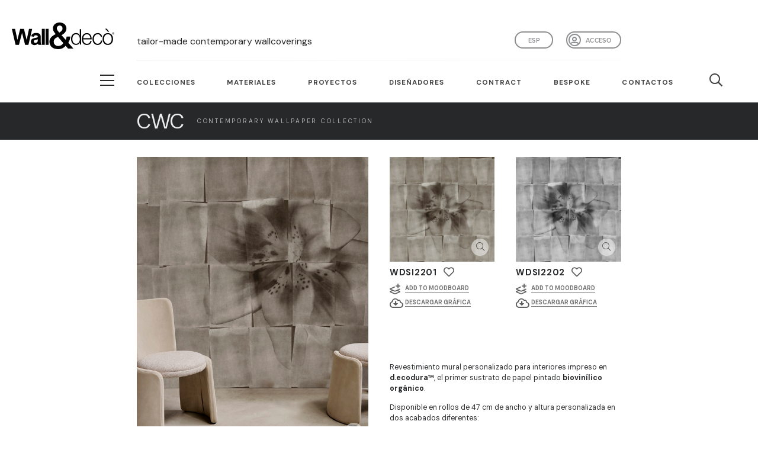

--- FILE ---
content_type: text/html; charset=utf-8
request_url: https://www.wallanddeco.com/es-es/catalogo/familias/contemporary-wallpaper-collection-2022-s-il-vous-plait/
body_size: 19855
content:






<!DOCTYPE html>
<html>
<head>
    <title>Wall&amp;decò | S’il vous plaît</title>

    


<meta charset="utf-8">
<meta http-equiv="X-UA-Compatible" content="IE=edge,chrome=1">

<meta name="viewport"
      content="viewport-fit=cover, width=device-width,minimum-scale=1.0,maximum-scale=1.0,initial-scale=1.0"/>

<link rel="apple-touch-icon" sizes="57x57" href="/static/commons/favicon/apple-icon-57x57.png">
<link rel="apple-touch-icon" sizes="60x60" href="/static/commons/favicon/apple-icon-60x60.png">
<link rel="apple-touch-icon" sizes="72x72" href="/static/commons/favicon/apple-icon-72x72.png">
<link rel="apple-touch-icon" sizes="76x76" href="/static/commons/favicon/apple-icon-76x76.png">
<link rel="apple-touch-icon" sizes="114x114" href="/static/commons/favicon/apple-icon-114x114.png">
<link rel="apple-touch-icon" sizes="120x120" href="/static/commons/favicon/apple-icon-120x120.png">
<link rel="apple-touch-icon" sizes="144x144" href="/static/commons/favicon/apple-icon-144x144.png">
<link rel="apple-touch-icon" sizes="152x152" href="/static/commons/favicon/apple-icon-152x152.png">
<link rel="apple-touch-icon" sizes="180x180" href="/static/commons/favicon/apple-icon-180x180.png">
<link rel="icon" type="image/png" sizes="192x192" href="/static/commons/favicon/android-icon-192x192.png">
<link rel="icon" type="image/png" sizes="32x32" href="/static/commons/favicon/favicon-32x32.png">
<link rel="icon" type="image/png" sizes="96x96" href="/static/commons/favicon/favicon-96x96.png">
<link rel="icon" type="image/png" sizes="16x16" href="/static/commons/favicon/favicon-16x16.png">
<link rel="manifest" href="/static/commons/favicon/manifest.json">
<meta name="msapplication-TileColor" content="#ffffff">
<meta name="msapplication-TileImage" content="/static/commons/favicon/ms-icon-144x144.png">
<meta name="theme-color" content="#ffffff">



<link rel="stylesheet" href="https://use.typekit.net/zlz2slq.css"/>
<link rel="preconnect" href="https://fonts.googleapis.com">
<link rel="preconnect" href="https://fonts.gstatic.com" crossorigin>
<link rel="preconnect" href="https://fonts.googleapis.com">
<link rel="preconnect" href="https://fonts.gstatic.com" crossorigin>
<link href="https://fonts.googleapis.com/css2?family=DM+Sans:opsz,wght@9..40,100;9..40,200;9..40,300;9..40,400;9..40,500;9..40,600;9..40,700&display=swap" rel="stylesheet">
<script src="https://kit.fontawesome.com/3e985f2450.js" crossorigin="anonymous"></script>

<script src="https://code.jquery.com/jquery-3.3.1.min.js"
        integrity="sha256-FgpCb/KJQlLNfOu91ta32o/NMZxltwRo8QtmkMRdAu8=" crossorigin="anonymous"></script>
<script src="https://cdnjs.cloudflare.com/ajax/libs/modernizr/2.8.3/modernizr.min.js"
        integrity="sha256-0rguYS0qgS6L4qVzANq4kjxPLtvnp5nn2nB5G1lWRv4=" crossorigin="anonymous"></script>

<script src="/static/commons/external/js-cookie/js.cookie.js"></script>

<script src="/static/commons/js/utils.js?v=1"></script>
<script src="/static/commons/js/search-widget.js?v=7"></script>

<link rel="stylesheet" href="/static/commons/external/spectrum/spectrum.min.css" type="text/css"/>
<script src="/static/commons/external/spectrum/spectrum.min.js"></script>
<script src="/static/commons/external/iro/iro.min.js"></script>
<script src="/static/commons/js/search-by-color-widget.js?v=3"></script>

<link rel="stylesheet" href="/static/commons/css/style.min.css?v=95" type="text/css"/>



<script src="https://cdnjs.cloudflare.com/ajax/libs/popper.js/1.14.7/umd/popper.min.js"
        integrity="sha384-UO2eT0CpHqdSJQ6hJty5KVphtPhzWj9WO1clHTMGa3JDZwrnQq4sF86dIHNDz0W1"
        crossorigin="anonymous"></script>
<script src="https://stackpath.bootstrapcdn.com/bootstrap/4.3.1/js/bootstrap.min.js"
        integrity="sha384-JjSmVgyd0p3pXB1rRibZUAYoIIy6OrQ6VrjIEaFf/nJGzIxFDsf4x0xIM+B07jRM"
        crossorigin="anonymous"></script>



<!-- Hotjar Tracking Code for https://www.wallanddeco.com -->
<script>
    (function (h, o, t, j, a, r) {
        h.hj = h.hj || function () {
            (h.hj.q = h.hj.q || []).push(arguments)
        };
        h._hjSettings = {hjid: 2674015, hjsv: 6};
        a = o.getElementsByTagName('head')[0];
        r = o.createElement('script');
        r.async = 1;
        r.src = t + h._hjSettings.hjid + j + h._hjSettings.hjsv;
        a.appendChild(r);
    })(window, document, 'https://static.hotjar.com/c/hotjar-', '.js?sv=');
</script>





<script type="text/javascript">

var _iub = _iub || [];

_iub.csConfiguration = {"consentOnContinuedBrowsing":false,"lang":"es","siteId":2174813,"cookiePolicyId":41656755,"cookiePolicyUrl":"https://www.iubenda.com/privacy-policy/41656755", "banner":{ "brandBackgroundColor":"none","brandTextColor":"black","logo":"[data-uri]","acceptButtonDisplay":true,"customizeButtonDisplay":true,"acceptButtonColor":"#41403e","acceptButtonCaptionColor":"white","customizeButtonColor":"#DADADA","customizeButtonCaptionColor":"#4D4D4D","rejectButtonColor":"#0073CE","rejectButtonCaptionColor":"white","position":"bottom","textColor":"black","backgroundColor":"white","fontSizeCloseButton":"40px" }};

</script>

<script type="text/javascript" src="//cdn.iubenda.com/cs/iubenda_cs.js" charset="UTF-8" async></script>


<script type="text/javascript">
    window.CSRF_TOKEN = "nWsxSon3GDlYoDufG9NrGjH0gXCuBVVHmHMzFF2gKAJYmDjoGbmSMweUk23msx1n";

    window.SEARCH_HTML_ENDPOINT = "/es-es/commons/api/search-keywords/";
    window.SEARCH_COLOR_RAL_HTML_ENDPOINT = "/es-es/commons/api/search-color-ral/";

    window.COLOR_PICKER_INITIAL_COLOR = "#ffffff";
    window.COLOR_PICKER_LABEL_H = 'MATIZ';
    window.COLOR_PICKER_LABEL_S = 'SATURACIÓN';
    window.COLOR_PICKER_LABEL_V = 'BRILLO';
</script>

<!-- GOOGLE ANALYTICS -->
<!-- Global site tag (gtag.js) - Google Analytics -->
<script async src="https://www.googletagmanager.com/gtag/js?id=UA-10776398-9"></script>
<script>
    window.dataLayer = window.dataLayer || [];

    function gtag() {
        dataLayer.push(arguments);
    }

    gtag('js', new Date());

    gtag('config', 'UA-10776398-9');
</script>

<!-- Google Tag Manager -->
<script>(function(w,d,s,l,i){w[l]=w[l]||[];w[l].push({'gtm.start':
new Date().getTime(),event:'gtm.js'});var f=d.getElementsByTagName(s)[0],
j=d.createElement(s),dl=l!='dataLayer'?'&l='+l:'';j.async=true;j.src=
'https://www.googletagmanager.com/gtm.js?id='+i+dl;f.parentNode.insertBefore(j,f);
})(window,document,'script','dataLayer','GTM-PWS2JWQ');</script>
<!-- End Google Tag Manager -->

<!-- Adform Tracking Code BEGIN -->

<script type="text/javascript" src="https://track.adform.net/serving/scripts/trackpoint/"></script>
<script type="text/javascript">
    adf.Params.PageName = encodeURIComponent('Wall&Deco_V');
    adf.Params.Divider = encodeURIComponent('|');
    adf.track(571454);
</script>
<noscript>
    <p style="margin:0;padding:0;border:0;">
        <img src="https://track.adform.net/Serving/TrackPoint/?pm=571454&ADFPageName=Wall&Deco_V&ADFdivider=|"
             width="1" height="1" alt=""/>
    </p>
</noscript>
<!-- Adform Tracking Code END -->

<!-- Adform Tracking Code BEGIN -->

<script type="text/javascript" src="https://track.adform.net/serving/scripts/trackpoint/"></script>
<script type="text/javascript">
    adf.Params.PageName = encodeURIComponent('Wall&Deco_C');
    adf.Params.Divider = encodeURIComponent('|');
    adf.track(571454);
</script>
<noscript>
    <p style="margin:0;padding:0;border:0;">
        <img src="https://track.adform.net/Serving/TrackPoint/?pm=571454&ADFPageName=Wall&Deco_C&ADFdivider=|"
             width="1" height="1" alt=""/>
    </p>
</noscript>
<!-- Adform Tracking Code END -->

<!-- Pinterest Tag -->
<script>
    !function (e) {
        if (!window.pintrk) {
            window.pintrk = function () {
                window.pintrk.queue.push(Array.prototype.slice.call(arguments))
            };
            var
                n = window.pintrk;
            n.queue = [], n.version = "3.0";
            var
                t = document.createElement("script");
            t.async = !0, t.src = e;
            var
                r = document.getElementsByTagName("script")[0];
            r.parentNode.insertBefore(t, r)
        }
    }("https://s.pinimg.com/ct/core.js");
    pintrk('load', '2612822067259', {em: '<user_email_address>'});
    pintrk('page');
</script>
<noscript>
    <img height="1" width="1" style="display:none;" alt=""
         src="https://ct.pinterest.com/v3/?event=init&tid=2612822067259&pd[em]=<hashed_email_address>&noscript=1"/>
</noscript>
<script>
    pintrk('track', 'pagevisit');
</script>
<noscript>
    <img height="1" width="1" style="display:none;" alt=""
         src="https://ct.pinterest.com/v3/?tid=2612822067259&event=pagevisit&noscript=1"/>
</noscript>
<!-- end Pinterest Tag -->

<!-- Convertflow -->

<script async src="https://js.convertflow.co/production/websites/49716.js"></script>

<!-- end Convertflow -->



    
<link href="/static/commons/external/swiper/css/swiper.min.css" rel="stylesheet">

<script src="/static/commons/external/lightGallery/js/lightgallery-all.min.js"></script>
<link href="/static/commons/external/lightGallery/css/lightgallery.css" rel="stylesheet">
<link href="https://vjs.zencdn.net/4.12/video-js.css" rel="stylesheet">
<script src="https://vjs.zencdn.net/4.12/video.js"></script>

</head>

<body>
<header>
    <div class="container-fluid">
        <div class="row align-items-center d-flex align-items-end">
            <div class="col-6 col-sm-3 col-md-2">
                <a href="/es-es/" id="logo-container" class="rev-opacity">
                    <svg viewBox="0 0 95.71 24.49" xmlns="http://www.w3.org/2000/svg">
                        <g fill="#000100">
                            <path d="m3.46 20.53-3.46-14.72h2.99l2.18 10.11 2.65-10.11h3.47l2.54 10.28 2.22-10.28h2.94l-3.51 14.72h-3.1l-2.88-11.01-2.88 11.01z"/>
                            <path d="m24.22 15.41a17 17 0 0 1 -1.69.43 5.29 5.29 0 0 0 -1.51.49 1.19 1.19 0 0 0 -.54 1 1.39 1.39 0 0 0 .44 1 1.48 1.48 0 0 0 1.1.43 2.33 2.33 0 0 0 1.43-.5 1.68 1.68 0 0 0 .66-.93 5.29 5.29 0 0 0 .11-1.33zm-3.71-2.29-2.51-.46a4 4 0 0 1 1.47-2.29 5.21 5.21 0 0 1 3.07-.75 6.53 6.53 0 0 1 2.77.45 2.83 2.83 0 0 1 1.28 1.14 6 6 0 0 1 .41 2.52v3.3a11.56 11.56 0 0 0 .13 2.07 6.29 6.29 0 0 0 .5 1.43h-2.82a6.77 6.77 0 0 1 -.27-.83c-.05-.17-.08-.28-.1-.33a4.83 4.83 0 0 1 -1.52 1.05 4.22 4.22 0 0 1 -1.73.35 3.51 3.51 0 0 1 -2.55-.89 3 3 0 0 1 -.93-2.26 3.09 3.09 0 0 1 .42-1.62 2.85 2.85 0 0 1 1.19-1.09 9.38 9.38 0 0 1 2.21-.66 13.94 13.94 0 0 0 2.69-.69v-.28a1.49 1.49 0 0 0 -.39-1.16 2.35 2.35 0 0 0 -1.49-.35 2 2 0 0 0 -1.16.3 2.09 2.09 0 0 0 -.67 1"/>
                            <path d="m28 5.81h2.77v14.73h-2.77z"/>
                            <path d="m31.55 5.81h2.77v14.73h-2.77z"/>
                            <path d="m94.53 10h.19.19a.14.14 0 0 0 .09-.14.16.16 0 0 0 0-.09.13.13 0 0 0 -.07 0 .51.51 0 0 0 -.16 0h-.18zm-.17.58v-1h.35a.84.84 0 0 1 .26 0 .23.23 0 0 1 .12.1.27.27 0 0 1 0 .35.34.34 0 0 1 -.21.09.19.19 0 0 1 .09 0 1.16 1.16 0 0 1 .15.21l.12.2h-.24l-.09-.16a.82.82 0 0 0 -.17-.24.17.17 0 0 0 -.13 0h-.09v.44zm.41-1.32a.75.75 0 0 0 -.38.1.81.81 0 0 0 -.29.29.78.78 0 0 0 0 .8.74.74 0 0 0 .29.29.75.75 0 0 0 .38.1.76.76 0 0 0 .39-.1.81.81 0 0 0 .29-.29.85.85 0 0 0 0-.8.77.77 0 0 0 -.68-.39m0-.16a1 1 0 0 1 .46.12.87.87 0 0 1 .35.36 1 1 0 0 1 .13.47.88.88 0 0 1 -.13.47.84.84 0 0 1 -.34.36 1 1 0 0 1 -.93 0 .93.93 0 0 1 -.35-.36 1 1 0 0 1 -.12-.47 1 1 0 0 1 .47-.83 1 1 0 0 1 .46-.12"/>
                            <path d="m59.91 19.57c2.68 0 3.61-2.26 3.61-4.39s-.93-4.39-3.61-4.39c-2.4 0-3.37 2.25-3.37 4.39s1 4.39 3.37 4.39m4.87.76h-1.16v-2a4.06 4.06 0 0 1 -3.67 2.26c-3.14 0-4.63-2.54-4.63-5.45s1.49-5.45 4.63-5.45a3.66 3.66 0 0 1 3.53 2.31v-5.93h1.26z"/>
                            <path d="m73.36 14.46c-.06-1.9-1.24-3.67-3.28-3.67s-3.19 1.79-3.39 3.67zm-6.67 1.06c0 1.83 1 4.05 3.39 4.05a3.14 3.14 0 0 0 3.24-2.63h1.26c-.54 2.33-1.9 3.69-4.5 3.69-3.27 0-4.65-2.52-4.65-5.45 0-2.72 1.38-5.45 4.65-5.45s4.64 2.89 4.54 5.79z"/>
                            <path d="m83.15 13.26a2.8 2.8 0 0 0 -2.92-2.47c-2.41 0-3.61 2.19-3.61 4.39s1.2 4.39 3.61 4.39a3.07 3.07 0 0 0 3-2.93h1.25a4.18 4.18 0 0 1 -4.25 4c-3.15 0-4.87-2.5-4.87-5.45s1.72-5.45 4.87-5.45a3.84 3.84 0 0 1 4.17 3.53z"/>
                            <path d="m87.22 5.77h1.56l2.1 2.82h-1zm-1.15 9.41c0 2.2 1.19 4.39 3.61 4.39s3.61-2.19 3.61-4.39-1.19-4.4-3.61-4.4-3.61 2.2-3.61 4.4m8.48 0c0 2.95-1.71 5.45-4.87 5.45s-4.87-2.5-4.87-5.45 1.72-5.45 4.87-5.45 4.87 2.49 4.87 5.45"/>
                            <path d="m42 5.39c0 1.55 1.39 2.73 2.32 3.91 1.54-1 3-1.94 3-3.81a2.54 2.54 0 0 0 -2.61-2.7 2.57 2.57 0 0 0 -2.71 2.6m1.07 7.79c-1.5.85-3.93 1.61-3.93 4.4a3.78 3.78 0 0 0 4.11 4 5.54 5.54 0 0 0 4.83-2.63zm7.19 8.22a9 9 0 0 1 -7.15 3.09c-4.68 0-8-2.57-8-7 0-3.32 2.93-5.42 5.86-6.81-1.33-1.54-2.58-3.09-2.58-5.12-.06-3.36 2.73-5.56 6.2-5.56 3.29 0 6.41 1.87 6.41 5.62 0 2.76-2.14 4.73-4.61 6l4 4.4a11.48 11.48 0 0 0 .79-3.15h3.57a12.89 12.89 0 0 1 -2 5.75l4.81 5.38h-5z"/>
                        </g>
                    </svg>
                </a>
            </div>
            <div class="col-6 col-sm-9 col-md-10 col-xl-8 position-relative">
                
                <div class="d-none d-xl-inline-block head-payoff-container">
                    
                    
                    <h1>tailor-made contemporary wallcoverings</h1>
                </div>
                <nav id="nav-social" class="float-right">
                    <ul class="list-inline d-flex">
                        <li class="list-inline-item">
                            <a class="user-button "
                               href="/es-es/accounts/profile/">
                                
                                    Acceso</a>
                        </li>
                    </ul>
                </nav>
                <nav id="nav-language" class="float-right">
                    
                    
                    
                    <button id="language-selector" type="button" class="btn-languages dropdown-toggle"
                            data-toggle="dropdown" aria-haspopup="true"
                            aria-expanded="false">esp</button>
                    <ul id="other-languages-container">
                        
                            
                            <li><a href="/en-us/">Eng</a></li>
                        
                            
                            <li><a href="/it-it/">ita</a></li>
                        
                            
                            <li><a href="/fr-fr/">fra</a></li>
                        
                            
                            <li><a href="/de-de/">Deu</a></li>
                        </ul>
                </nav>
            </div>
        </div>
        <div class="row">
            <div class="col-12 col-xl-8 offset-xl-2">
                <hr class="header-sep d-block"/>
            </div>
        </div>
    </div>
    <div class="container-fluid nav-main-container white">
        <div class="row">
            <div class="col-xl-2 d-none d-xl-block">
                <div class="button_container_lg_outer">
                    <div class="button_container_lg_inner">
                        <div class="button_container d-inline-block toggle"><span class="top"></span><span
                                class="middle"></span><span class="bottom"></span></div>
                    </div>
                </div>
            </div>
            <div class="col-12 col-xl-8">
                <nav id="nav-main">
                    <div class="button_container d-inline-block d-xl-none toggle"><span class="top"></span><span
                            class="middle"></span><span class="bottom"></span></div>
                    <a href="/es-es/" id="logo-container-sticky" class="rev-opacity">
                        <svg viewBox="0 0 95.71 24.49" xmlns="http://www.w3.org/2000/svg">
                            <g fill="#000100">
                                <path d="m3.46 20.53-3.46-14.72h2.99l2.18 10.11 2.65-10.11h3.47l2.54 10.28 2.22-10.28h2.94l-3.51 14.72h-3.1l-2.88-11.01-2.88 11.01z"/>
                                <path d="m24.22 15.41a17 17 0 0 1 -1.69.43 5.29 5.29 0 0 0 -1.51.49 1.19 1.19 0 0 0 -.54 1 1.39 1.39 0 0 0 .44 1 1.48 1.48 0 0 0 1.1.43 2.33 2.33 0 0 0 1.43-.5 1.68 1.68 0 0 0 .66-.93 5.29 5.29 0 0 0 .11-1.33zm-3.71-2.29-2.51-.46a4 4 0 0 1 1.47-2.29 5.21 5.21 0 0 1 3.07-.75 6.53 6.53 0 0 1 2.77.45 2.83 2.83 0 0 1 1.28 1.14 6 6 0 0 1 .41 2.52v3.3a11.56 11.56 0 0 0 .13 2.07 6.29 6.29 0 0 0 .5 1.43h-2.82a6.77 6.77 0 0 1 -.27-.83c-.05-.17-.08-.28-.1-.33a4.83 4.83 0 0 1 -1.52 1.05 4.22 4.22 0 0 1 -1.73.35 3.51 3.51 0 0 1 -2.55-.89 3 3 0 0 1 -.93-2.26 3.09 3.09 0 0 1 .42-1.62 2.85 2.85 0 0 1 1.19-1.09 9.38 9.38 0 0 1 2.21-.66 13.94 13.94 0 0 0 2.69-.69v-.28a1.49 1.49 0 0 0 -.39-1.16 2.35 2.35 0 0 0 -1.49-.35 2 2 0 0 0 -1.16.3 2.09 2.09 0 0 0 -.67 1"/>
                                <path d="m28 5.81h2.77v14.73h-2.77z"/>
                                <path d="m31.55 5.81h2.77v14.73h-2.77z"/>
                                <path d="m94.53 10h.19.19a.14.14 0 0 0 .09-.14.16.16 0 0 0 0-.09.13.13 0 0 0 -.07 0 .51.51 0 0 0 -.16 0h-.18zm-.17.58v-1h.35a.84.84 0 0 1 .26 0 .23.23 0 0 1 .12.1.27.27 0 0 1 0 .35.34.34 0 0 1 -.21.09.19.19 0 0 1 .09 0 1.16 1.16 0 0 1 .15.21l.12.2h-.24l-.09-.16a.82.82 0 0 0 -.17-.24.17.17 0 0 0 -.13 0h-.09v.44zm.41-1.32a.75.75 0 0 0 -.38.1.81.81 0 0 0 -.29.29.78.78 0 0 0 0 .8.74.74 0 0 0 .29.29.75.75 0 0 0 .38.1.76.76 0 0 0 .39-.1.81.81 0 0 0 .29-.29.85.85 0 0 0 0-.8.77.77 0 0 0 -.68-.39m0-.16a1 1 0 0 1 .46.12.87.87 0 0 1 .35.36 1 1 0 0 1 .13.47.88.88 0 0 1 -.13.47.84.84 0 0 1 -.34.36 1 1 0 0 1 -.93 0 .93.93 0 0 1 -.35-.36 1 1 0 0 1 -.12-.47 1 1 0 0 1 .47-.83 1 1 0 0 1 .46-.12"/>
                                <path d="m59.91 19.57c2.68 0 3.61-2.26 3.61-4.39s-.93-4.39-3.61-4.39c-2.4 0-3.37 2.25-3.37 4.39s1 4.39 3.37 4.39m4.87.76h-1.16v-2a4.06 4.06 0 0 1 -3.67 2.26c-3.14 0-4.63-2.54-4.63-5.45s1.49-5.45 4.63-5.45a3.66 3.66 0 0 1 3.53 2.31v-5.93h1.26z"/>
                                <path d="m73.36 14.46c-.06-1.9-1.24-3.67-3.28-3.67s-3.19 1.79-3.39 3.67zm-6.67 1.06c0 1.83 1 4.05 3.39 4.05a3.14 3.14 0 0 0 3.24-2.63h1.26c-.54 2.33-1.9 3.69-4.5 3.69-3.27 0-4.65-2.52-4.65-5.45 0-2.72 1.38-5.45 4.65-5.45s4.64 2.89 4.54 5.79z"/>
                                <path d="m83.15 13.26a2.8 2.8 0 0 0 -2.92-2.47c-2.41 0-3.61 2.19-3.61 4.39s1.2 4.39 3.61 4.39a3.07 3.07 0 0 0 3-2.93h1.25a4.18 4.18 0 0 1 -4.25 4c-3.15 0-4.87-2.5-4.87-5.45s1.72-5.45 4.87-5.45a3.84 3.84 0 0 1 4.17 3.53z"/>
                                <path d="m87.22 5.77h1.56l2.1 2.82h-1zm-1.15 9.41c0 2.2 1.19 4.39 3.61 4.39s3.61-2.19 3.61-4.39-1.19-4.4-3.61-4.4-3.61 2.2-3.61 4.4m8.48 0c0 2.95-1.71 5.45-4.87 5.45s-4.87-2.5-4.87-5.45 1.72-5.45 4.87-5.45 4.87 2.49 4.87 5.45"/>
                                <path d="m42 5.39c0 1.55 1.39 2.73 2.32 3.91 1.54-1 3-1.94 3-3.81a2.54 2.54 0 0 0 -2.61-2.7 2.57 2.57 0 0 0 -2.71 2.6m1.07 7.79c-1.5.85-3.93 1.61-3.93 4.4a3.78 3.78 0 0 0 4.11 4 5.54 5.54 0 0 0 4.83-2.63zm7.19 8.22a9 9 0 0 1 -7.15 3.09c-4.68 0-8-2.57-8-7 0-3.32 2.93-5.42 5.86-6.81-1.33-1.54-2.58-3.09-2.58-5.12-.06-3.36 2.73-5.56 6.2-5.56 3.29 0 6.41 1.87 6.41 5.62 0 2.76-2.14 4.73-4.61 6l4 4.4a11.48 11.48 0 0 0 .79-3.15h3.57a12.89 12.89 0 0 1 -2 5.75l4.81 5.38h-5z"/>
                            </g>
                        </svg>
                    </a>
                    <ul class="list-inline d-flex">
                        <li class="list-inline-item"><a href="#" class="link-collection">Colecciones</a>
                        </li>
                        <li class="list-inline-item"><a
                                href="/es-es/materials/materials/">Materiales</a></li>
                        <li class="list-inline-item"><a
                                href="/es-es/news/projects/">Proyectos</a></li>
                        <li class="list-inline-item d-none d-xl-block"><a
                                href="/es-es/designers/">Diseñadores</a></li>
                        
                        <li class="list-inline-item d-none d-xl-block"><a
                                href="/es-es/contract/">Contract</a>
                        </li>
                        <li class="list-inline-item d-none d-xl-block"><a
                                href="/es-es/bespoke/">Bespoke</a>
                        </li>
                        
                        <li class="list-inline-item d-none d-xl-block"><a
                                href="/es-es/contacts/">Contactos</a>
                        </li>
                        <li class="list-inline-item search"><a href="#" class="link-search"><i
                                class="far fa-search"></i></a></li>
                        <li class="list-inline-item favorites"><a href="/es-es/favorites/"><i
                                class="fas fa-heart"></i></a></li>
                    </ul>
                </nav>
            </div>
        </div>
    </div>
</header>

<div id="sticky-header-ph"></div>

<main class="position-relative">
    



<section id="family-header" class="container-fluid after-menu-sticky">
    <div class="row collection-row">
        <div class="d-none d-xl-block col-xl-2"></div>
        <div class="col-12 col-xl-9 py-3">
            <a href="/es-es/catalogo/colecciones/contemporary-wallpaper-collection/" class="rev-opacity"><h2 class="my-auto">CWC</h2><h1 class="my-auto">Contemporary Wallpaper Collection</h1></a>
        </div>
        <div class="d-none d-xl-block col-xl-1"></div>
    </div>
</section>

<section id="family">
    <div class="container-fluid after-after-menu-sticky">
        <div class="row">
            


    




<input type="hidden" name="csrfmiddlewaretoken" value="nWsxSon3GDlYoDufG9NrGjH0gXCuBVVHmHMzFF2gKAJYmDjoGbmSMweUk23msx1n">


<div class="col-12 pt-0 pb-5 family-detail-main-cell">
    <div id="lightgallery" class="row">
        <div class="d-none d-xl-block col-xl-2"></div>
        <div class="col-12 col-sm-10 col-md-6 col-xl-4">
            <article id="family-detail" class="mt-4p">
                <a href="" data-responsive="https://wd2-media.devark.it/wDbJWfqZK0NByUQDg6kWMaev5V8=/fit-in/x750/filters:quality(90)/http%3A%2F%2Fwadm%2Fcatalog%2Ffamilygallerymediaitem%2Ffile%2FSIL-VOUS-PLAIT.jpg 375, https://wd2-media.devark.it/Sbgd8DfQGax5H8iYMLcRIZAlFKI=/fit-in/x960/filters:quality(90)/http%3A%2F%2Fwadm%2Fcatalog%2Ffamilygallerymediaitem%2Ffile%2FSIL-VOUS-PLAIT.jpg 480, https://wd2-media.devark.it/8yQUJGiuoE8Ju-iM_KSXgtHivS4=/fit-in/x1600/filters:quality(90)/http%3A%2F%2Fwadm%2Fcatalog%2Ffamilygallerymediaitem%2Ffile%2FSIL-VOUS-PLAIT.jpg 800, https://wd2-media.devark.it/qX-2DLysAylLn2p_etPUa9yIAgM=/fit-in/x2880/filters:quality(90)/http%3A%2F%2Fwadm%2Fcatalog%2Ffamilygallerymediaitem%2Ffile%2FSIL-VOUS-PLAIT.jpg 1920" data-src="https://wd2-media.devark.it/qX-2DLysAylLn2p_etPUa9yIAgM=/fit-in/x2880/filters:quality(90)/http%3A%2F%2Fwadm%2Fcatalog%2Ffamilygallerymediaitem%2Ffile%2FSIL-VOUS-PLAIT.jpg" class="img-hover-zoom lens lightgallery_item disabled_link">
                    <div class="img-container-outer">
                        <div class="img-container">
                            <img srcset="https://wd2-media.devark.it/2mg7JE-q8sv4DTWeU9KZqUcH4Sk=/600x/filters:quality(100)/http%3A%2F%2Fwadm%2Fcatalog%2Ffamilygallerymediaitem%2Ffile%2FSIL-VOUS-PLAIT.jpg 600w, https://wd2-media.devark.it/2mg7JE-q8sv4DTWeU9KZqUcH4Sk=/600x/filters:quality(100)/http%3A%2F%2Fwadm%2Fcatalog%2Ffamilygallerymediaitem%2Ffile%2FSIL-VOUS-PLAIT.jpg 600w, https://wd2-media.devark.it/2mg7JE-q8sv4DTWeU9KZqUcH4Sk=/600x/filters:quality(100)/http%3A%2F%2Fwadm%2Fcatalog%2Ffamilygallerymediaitem%2Ffile%2FSIL-VOUS-PLAIT.jpg 600w, https://wd2-media.devark.it/2mg7JE-q8sv4DTWeU9KZqUcH4Sk=/600x/filters:quality(100)/http%3A%2F%2Fwadm%2Fcatalog%2Ffamilygallerymediaitem%2Ffile%2FSIL-VOUS-PLAIT.jpg 600w, https://wd2-media.devark.it/2mg7JE-q8sv4DTWeU9KZqUcH4Sk=/600x/filters:quality(100)/http%3A%2F%2Fwadm%2Fcatalog%2Ffamilygallerymediaitem%2Ffile%2FSIL-VOUS-PLAIT.jpg 600w" sizes="(max-width: 575px) 100vw, (max-width: 767px) 50vw, (max-width: 991px) 34vw, (max-width: 1199px) 34vw, (max-width: 1920px) 34vw, 100vw" src="https://wd2-media.devark.it/swXsZ2tD_UGm_dG_GDtxUGg304w=/960x/filters:quality(100)/http%3A%2F%2Fwadm%2Fcatalog%2Ffamilygallerymediaitem%2Ffile%2FSIL-VOUS-PLAIT.jpg" title="S’il vous plaît" alt="S’il vous plaît" class="img-fluid w-100" />
                            

                            
                            <div class="d-none">
                                
                                    <img src="https://wd2-media.devark.it/wDbJWfqZK0NByUQDg6kWMaev5V8=/fit-in/x750/filters:quality(90)/http%3A%2F%2Fwadm%2Fcatalog%2Ffamilygallerymediaitem%2Ffile%2FSIL-VOUS-PLAIT.jpg" alt="" />
                                
                                    <img src="https://wd2-media.devark.it/Sbgd8DfQGax5H8iYMLcRIZAlFKI=/fit-in/x960/filters:quality(90)/http%3A%2F%2Fwadm%2Fcatalog%2Ffamilygallerymediaitem%2Ffile%2FSIL-VOUS-PLAIT.jpg" alt="" />
                                
                                    <img src="https://wd2-media.devark.it/8yQUJGiuoE8Ju-iM_KSXgtHivS4=/fit-in/x1600/filters:quality(90)/http%3A%2F%2Fwadm%2Fcatalog%2Ffamilygallerymediaitem%2Ffile%2FSIL-VOUS-PLAIT.jpg" alt="" />
                                
                                    <img src="https://wd2-media.devark.it/qX-2DLysAylLn2p_etPUa9yIAgM=/fit-in/x2880/filters:quality(90)/http%3A%2F%2Fwadm%2Fcatalog%2Ffamilygallerymediaitem%2Ffile%2FSIL-VOUS-PLAIT.jpg" alt="" />
                                
                                <img src="https://wd2-media.devark.it/qX-2DLysAylLn2p_etPUa9yIAgM=/fit-in/x2880/filters:quality(90)/http%3A%2F%2Fwadm%2Fcatalog%2Ffamilygallerymediaitem%2Ffile%2FSIL-VOUS-PLAIT.jpg" alt="" />
                            </div>
                        </div>
                    </div>
                </a>
                <div class="px-4 py-4">
                    <h1 class="mb-1">S’il vous plaît</h1>
                    <h2>2022</h2><span class="sep">&nbsp;/</span>
                    <h3>Christian Benini</h3>
                    
                    <p><br/><br/><p>Un déjà-vu. </p><p>Un tavolo di lavoro su cui si scardina - e al tempo stesso ricompone- il macrotema floreale, in un revamp contemporaneo.</p><p>Ogni foglio è il tassello che restaura, secondo un ordine più imperfetto, la texture del fiore già presente nella grafica New Pollution, per ricercare una nuova dimensione stratificata. Christian Benini</p></p>
                    

                    



    <div class="mt-5 mb-4p">
        <a href="/es-es/wemu2/virtualtour/?url=https%3A%2F%2Fwd-docs.fra1.digitaloceanspaces.com%2Fwemu5%2Fwemu5-3-en%2Findex.htm%3Fmedia%3DL3_CWC22-02%26focus-overlay-name%3DS-il-vous-plait%26trigger-overlay-name%3DS-il-vous-plait" target="_blank" class="virtual-tour rev-opacity">listen to the audio contribution</a>
    </div>

                </div>
            </article>
        </div>
    
        <section id="products" class="col-12 col-md-6 col-xl-4">
            <div class="row">
                
                    <div class="col-6">
                        <article class="product pt-4p pb-3">
                            <a href="" data-responsive="https://wd2-media.devark.it/MHge853evJ2iJf2wY2eXxAC9URU=/fit-in/x750/filters:watermark(https://storage.googleapis.com/wd-media/catalog/product/image/wd-watermark-wide-white-20p.png%2Ccenter%2Ccenter%2C0):quality(90)/http%3A%2F%2Fwadm%2Fcatalog%2Fproduct%2Fimage%2FWDSI2201.jpg 375, https://wd2-media.devark.it/h9SX8qRV8LMEsHXognPuybZUNOs=/fit-in/x960/filters:watermark(https://storage.googleapis.com/wd-media/catalog/product/image/wd-watermark-wide-white-20p.png%2Ccenter%2Ccenter%2C0):quality(90)/http%3A%2F%2Fwadm%2Fcatalog%2Fproduct%2Fimage%2FWDSI2201.jpg 480, https://wd2-media.devark.it/-U24QhqN57VKUdpJi8xz3DNl9Z0=/fit-in/x1600/filters:watermark(https://storage.googleapis.com/wd-media/catalog/product/image/wd-watermark-wide-white-20p.png%2Ccenter%2Ccenter%2C0):quality(90)/http%3A%2F%2Fwadm%2Fcatalog%2Fproduct%2Fimage%2FWDSI2201.jpg 800, https://wd2-media.devark.it/RqJ0Xyaxv6AYGPa04AR6sEYNJhM=/fit-in/x2880/filters:watermark(https://storage.googleapis.com/wd-media/catalog/product/image/wd-watermark-wide-white-20p.png%2Ccenter%2Ccenter%2C0):quality(90)/http%3A%2F%2Fwadm%2Fcatalog%2Fproduct%2Fimage%2FWDSI2201.jpg 1920" data-src="https://wd2-media.devark.it/RqJ0Xyaxv6AYGPa04AR6sEYNJhM=/fit-in/x2880/filters:watermark(https://storage.googleapis.com/wd-media/catalog/product/image/wd-watermark-wide-white-20p.png%2Ccenter%2Ccenter%2C0):quality(90)/http%3A%2F%2Fwadm%2Fcatalog%2Fproduct%2Fimage%2FWDSI2201.jpg" class="img-hover-zoom lens lightgallery_item disabled_link">
                                <div class="img-container">
                                    <img srcset="https://wd2-media.devark.it/Qtws7M0wBOYQ58Hfazpjxho1bMc=/trim/384x384/filters:quality(100)/http%3A%2F%2Fwadm%2Fcatalog%2Fproduct%2Fimage%2FWDSI2201.jpg 384w, https://wd2-media.devark.it/X9jA3MIK4WraH9r0ZHAYcMu_pBQ=/384x/filters:quality(100)/http%3A%2F%2Fwadm%2Fcatalog%2Fproduct%2Fimage%2FWDSI2201.jpg 384w, https://wd2-media.devark.it/X9jA3MIK4WraH9r0ZHAYcMu_pBQ=/384x/filters:quality(100)/http%3A%2F%2Fwadm%2Fcatalog%2Fproduct%2Fimage%2FWDSI2201.jpg 384w, https://wd2-media.devark.it/X9jA3MIK4WraH9r0ZHAYcMu_pBQ=/384x/filters:quality(100)/http%3A%2F%2Fwadm%2Fcatalog%2Fproduct%2Fimage%2FWDSI2201.jpg 384w, https://wd2-media.devark.it/X9jA3MIK4WraH9r0ZHAYcMu_pBQ=/384x/filters:quality(100)/http%3A%2F%2Fwadm%2Fcatalog%2Fproduct%2Fimage%2FWDSI2201.jpg 384w" sizes="(max-width: 575px) 50vw, (max-width: 767px) 34vw, (max-width: 991px) 25vw, (max-width: 1199px) 25vw, (max-width: 1920px) 25vw, 100vw" src="https://wd2-media.devark.it/QHQs3XHmz5TURe5_0U3xHZuub6o=/480x/filters:quality(100)/http%3A%2F%2Fwadm%2Fcatalog%2Fproduct%2Fimage%2FWDSI2201.jpg" title="WDSI2201" alt="WDSI2201" class="img-fluid w-100" />
                                    

                                    
                                    <div class="d-none">
                                        
                                            <img src="https://wd2-media.devark.it/MHge853evJ2iJf2wY2eXxAC9URU=/fit-in/x750/filters:watermark(https://storage.googleapis.com/wd-media/catalog/product/image/wd-watermark-wide-white-20p.png%2Ccenter%2Ccenter%2C0):quality(90)/http%3A%2F%2Fwadm%2Fcatalog%2Fproduct%2Fimage%2FWDSI2201.jpg" alt="" />
                                        
                                            <img src="https://wd2-media.devark.it/h9SX8qRV8LMEsHXognPuybZUNOs=/fit-in/x960/filters:watermark(https://storage.googleapis.com/wd-media/catalog/product/image/wd-watermark-wide-white-20p.png%2Ccenter%2Ccenter%2C0):quality(90)/http%3A%2F%2Fwadm%2Fcatalog%2Fproduct%2Fimage%2FWDSI2201.jpg" alt="" />
                                        
                                            <img src="https://wd2-media.devark.it/-U24QhqN57VKUdpJi8xz3DNl9Z0=/fit-in/x1600/filters:watermark(https://storage.googleapis.com/wd-media/catalog/product/image/wd-watermark-wide-white-20p.png%2Ccenter%2Ccenter%2C0):quality(90)/http%3A%2F%2Fwadm%2Fcatalog%2Fproduct%2Fimage%2FWDSI2201.jpg" alt="" />
                                        
                                            <img src="https://wd2-media.devark.it/RqJ0Xyaxv6AYGPa04AR6sEYNJhM=/fit-in/x2880/filters:watermark(https://storage.googleapis.com/wd-media/catalog/product/image/wd-watermark-wide-white-20p.png%2Ccenter%2Ccenter%2C0):quality(90)/http%3A%2F%2Fwadm%2Fcatalog%2Fproduct%2Fimage%2FWDSI2201.jpg" alt="" />
                                        
                                        <img src="https://wd2-media.devark.it/RqJ0Xyaxv6AYGPa04AR6sEYNJhM=/fit-in/x2880/filters:watermark(https://storage.googleapis.com/wd-media/catalog/product/image/wd-watermark-wide-white-20p.png%2Ccenter%2Ccenter%2C0):quality(90)/http%3A%2F%2Fwadm%2Fcatalog%2Fproduct%2Fimage%2FWDSI2201.jpg" alt="" />
                                    </div>
                                </div>
                            </a>
                            <div class="px-0 pt-1p d-inline-block product-title-container">
                                <h1 class="d-inline-block">WDSI2201</h1>
                                <a class="product-icon-button favorite-product-link disabled_link icon-inline ml-2" data-slug="contemporary-wallpaper-collection-2022-sil-vous-plait-wdsi2201" href="#" title="Favorito"></a>
                            </div>
                            <div class="px-0 pt-0">
                                <a class="product-icon-button moodboards-add-product-link" data-slug="contemporary-wallpaper-collection-2022-sil-vous-plait-wdsi2201" href="/es-es/catalogo/products/contemporary-wallpaper-collection-2022-s-il-vous-plait/moodboards-add/" title="Add to moodboard"><span class="icon-label d-inline-block ml-2">Add to moodboard</span></a>
                                <br/>
                                
                                    <a class="product-icon-button download-product-link login_required_link" href="/es-es/catalogo/products/contemporary-wallpaper-collection-2022-s-il-vous-plait/image-download/"
                                       title="Descargar gráfica"><span class="icon-label d-inline-block ml-2">Descargar gráfica</span></a>
                                    <br/>
                                
                            </div>
                        </article>
                    </div>
                
                    <div class="col-6">
                        <article class="product pt-4p pb-3">
                            <a href="" data-responsive="https://wd2-media.devark.it/TzspTh7TrfPsGJkr4eRGcnTJj3E=/fit-in/x750/filters:watermark(https://storage.googleapis.com/wd-media/catalog/product/image/wd-watermark-wide-white-20p.png%2Ccenter%2Ccenter%2C0):quality(90)/http%3A%2F%2Fwadm%2Fcatalog%2Fproduct%2Fimage%2FWDSI2202.jpg 375, https://wd2-media.devark.it/nnTpDplg-8IoKA5D-akK0Gn-YAg=/fit-in/x960/filters:watermark(https://storage.googleapis.com/wd-media/catalog/product/image/wd-watermark-wide-white-20p.png%2Ccenter%2Ccenter%2C0):quality(90)/http%3A%2F%2Fwadm%2Fcatalog%2Fproduct%2Fimage%2FWDSI2202.jpg 480, https://wd2-media.devark.it/lXEZ8TBCOd6na12rucIYi8mh1to=/fit-in/x1600/filters:watermark(https://storage.googleapis.com/wd-media/catalog/product/image/wd-watermark-wide-white-20p.png%2Ccenter%2Ccenter%2C0):quality(90)/http%3A%2F%2Fwadm%2Fcatalog%2Fproduct%2Fimage%2FWDSI2202.jpg 800, https://wd2-media.devark.it/nsGx-kzByaQIj206ZOed5f-Q3D4=/fit-in/x2880/filters:watermark(https://storage.googleapis.com/wd-media/catalog/product/image/wd-watermark-wide-white-20p.png%2Ccenter%2Ccenter%2C0):quality(90)/http%3A%2F%2Fwadm%2Fcatalog%2Fproduct%2Fimage%2FWDSI2202.jpg 1920" data-src="https://wd2-media.devark.it/nsGx-kzByaQIj206ZOed5f-Q3D4=/fit-in/x2880/filters:watermark(https://storage.googleapis.com/wd-media/catalog/product/image/wd-watermark-wide-white-20p.png%2Ccenter%2Ccenter%2C0):quality(90)/http%3A%2F%2Fwadm%2Fcatalog%2Fproduct%2Fimage%2FWDSI2202.jpg" class="img-hover-zoom lens lightgallery_item disabled_link">
                                <div class="img-container">
                                    <img srcset="https://wd2-media.devark.it/pWsMaLYDaYAM2XTiM7wO9LsN8ic=/trim/384x384/filters:quality(100)/http%3A%2F%2Fwadm%2Fcatalog%2Fproduct%2Fimage%2FWDSI2202.jpg 384w, https://wd2-media.devark.it/kkp6I3RtJ1egqBsi2V5Synkqh9w=/384x/filters:quality(100)/http%3A%2F%2Fwadm%2Fcatalog%2Fproduct%2Fimage%2FWDSI2202.jpg 384w, https://wd2-media.devark.it/kkp6I3RtJ1egqBsi2V5Synkqh9w=/384x/filters:quality(100)/http%3A%2F%2Fwadm%2Fcatalog%2Fproduct%2Fimage%2FWDSI2202.jpg 384w, https://wd2-media.devark.it/kkp6I3RtJ1egqBsi2V5Synkqh9w=/384x/filters:quality(100)/http%3A%2F%2Fwadm%2Fcatalog%2Fproduct%2Fimage%2FWDSI2202.jpg 384w, https://wd2-media.devark.it/kkp6I3RtJ1egqBsi2V5Synkqh9w=/384x/filters:quality(100)/http%3A%2F%2Fwadm%2Fcatalog%2Fproduct%2Fimage%2FWDSI2202.jpg 384w" sizes="(max-width: 575px) 50vw, (max-width: 767px) 34vw, (max-width: 991px) 25vw, (max-width: 1199px) 25vw, (max-width: 1920px) 25vw, 100vw" src="https://wd2-media.devark.it/1Lm859vB71Qw4F3jtawVLb8DQsA=/480x/filters:quality(100)/http%3A%2F%2Fwadm%2Fcatalog%2Fproduct%2Fimage%2FWDSI2202.jpg" title="WDSI2202" alt="WDSI2202" class="img-fluid w-100" />
                                    

                                    
                                    <div class="d-none">
                                        
                                            <img src="https://wd2-media.devark.it/TzspTh7TrfPsGJkr4eRGcnTJj3E=/fit-in/x750/filters:watermark(https://storage.googleapis.com/wd-media/catalog/product/image/wd-watermark-wide-white-20p.png%2Ccenter%2Ccenter%2C0):quality(90)/http%3A%2F%2Fwadm%2Fcatalog%2Fproduct%2Fimage%2FWDSI2202.jpg" alt="" />
                                        
                                            <img src="https://wd2-media.devark.it/nnTpDplg-8IoKA5D-akK0Gn-YAg=/fit-in/x960/filters:watermark(https://storage.googleapis.com/wd-media/catalog/product/image/wd-watermark-wide-white-20p.png%2Ccenter%2Ccenter%2C0):quality(90)/http%3A%2F%2Fwadm%2Fcatalog%2Fproduct%2Fimage%2FWDSI2202.jpg" alt="" />
                                        
                                            <img src="https://wd2-media.devark.it/lXEZ8TBCOd6na12rucIYi8mh1to=/fit-in/x1600/filters:watermark(https://storage.googleapis.com/wd-media/catalog/product/image/wd-watermark-wide-white-20p.png%2Ccenter%2Ccenter%2C0):quality(90)/http%3A%2F%2Fwadm%2Fcatalog%2Fproduct%2Fimage%2FWDSI2202.jpg" alt="" />
                                        
                                            <img src="https://wd2-media.devark.it/nsGx-kzByaQIj206ZOed5f-Q3D4=/fit-in/x2880/filters:watermark(https://storage.googleapis.com/wd-media/catalog/product/image/wd-watermark-wide-white-20p.png%2Ccenter%2Ccenter%2C0):quality(90)/http%3A%2F%2Fwadm%2Fcatalog%2Fproduct%2Fimage%2FWDSI2202.jpg" alt="" />
                                        
                                        <img src="https://wd2-media.devark.it/nsGx-kzByaQIj206ZOed5f-Q3D4=/fit-in/x2880/filters:watermark(https://storage.googleapis.com/wd-media/catalog/product/image/wd-watermark-wide-white-20p.png%2Ccenter%2Ccenter%2C0):quality(90)/http%3A%2F%2Fwadm%2Fcatalog%2Fproduct%2Fimage%2FWDSI2202.jpg" alt="" />
                                    </div>
                                </div>
                            </a>
                            <div class="px-0 pt-1p d-inline-block product-title-container">
                                <h1 class="d-inline-block">WDSI2202</h1>
                                <a class="product-icon-button favorite-product-link disabled_link icon-inline ml-2" data-slug="contemporary-wallpaper-collection-2022-sil-vous-plait-wdsi2202" href="#" title="Favorito"></a>
                            </div>
                            <div class="px-0 pt-0">
                                <a class="product-icon-button moodboards-add-product-link" data-slug="contemporary-wallpaper-collection-2022-sil-vous-plait-wdsi2202" href="/es-es/catalogo/products/contemporary-wallpaper-collection-2022-s-il-vous-plait/moodboards-add/" title="Add to moodboard"><span class="icon-label d-inline-block ml-2">Add to moodboard</span></a>
                                <br/>
                                
                                    <a class="product-icon-button download-product-link login_required_link" href="/es-es/catalogo/products/contemporary-wallpaper-collection-2022-s-il-vous-plait/image-download/"
                                       title="Descargar gráfica"><span class="icon-label d-inline-block ml-2">Descargar gráfica</span></a>
                                    <br/>
                                
                            </div>
                        </article>
                    </div>
                
            </div>
            <div class="pt-6 pb-4">
                
                    <div id="tech-descr"><p>Revestimiento mural personalizado para interiores impreso en <strong>d.ecodura™</strong>, el primer sustrato de papel pintado <strong>biovinílico orgánico</strong>.</p><p>Disponible en rollos de 47 cm de ancho y altura personalizada en dos acabados diferentes:</p><p><em>d.TW d.ecodura™ Texture Wallpaper</em>, con un precioso efecto de tela </p><p><em>d.SW d.ecodura™ Sand Wallpaper</em>, cuya suave textura recuerda al fino granulado de la arena.</p></div>
                
            </div>
            
                    <div class="pb-4">
                    <a class="custom-button auto-width mt-4p" href="/es-es/materials/cwc/" target="_self">DESCUBRE TODO SOBRE CONTEMPORARY WALLPAPER</a><br/>
                    </div>
            
        </section>
        <div class="d-none d-xl-block col-xl-2"></div>
    </div>
    
        <section id="related_families" class="row mt-4">
            <div class="d-none d-xl-block col-xl-2"></div>
            <div class="col-12 col-xl-8">
                <div class="row">
                    <div class="col-12 col-md-6">
                        <hr class="technical_specifications" />
                        <h1 class="mt-4 mb-0">TAMBIÉN TE PUEDE GUSTAR ...</h1>
                    </div>
                </div>
                <div class="row">
                    
                        <div class="col-6 col-md-3">
                            <article class="related_family pt-4p pb-3">
                                <a href="/es-es/catalogo/familias/contemporary-wallpaper-collection-2017-rhombus/" data-url="/es-es/catalogo/familias/contemporary-wallpaper-collection-2017-rhombus/" class="img-hover-zoom arrow small result-item">
                                    <div class="img-container">
                                        <img srcset="https://wd2-media.devark.it/WxW_si0-cSgaBV77NIbNKt1dg5g=/600x/filters:quality(100)/http%3A%2F%2Fwadm%2Fcatalog%2Ffamilygallerymediaitem%2Ffile%2Frhombus.jpg 600w, https://wd2-media.devark.it/WxW_si0-cSgaBV77NIbNKt1dg5g=/600x/filters:quality(100)/http%3A%2F%2Fwadm%2Fcatalog%2Ffamilygallerymediaitem%2Ffile%2Frhombus.jpg 600w, https://wd2-media.devark.it/WxW_si0-cSgaBV77NIbNKt1dg5g=/600x/filters:quality(100)/http%3A%2F%2Fwadm%2Fcatalog%2Ffamilygallerymediaitem%2Ffile%2Frhombus.jpg 600w, https://wd2-media.devark.it/WxW_si0-cSgaBV77NIbNKt1dg5g=/600x/filters:quality(100)/http%3A%2F%2Fwadm%2Fcatalog%2Ffamilygallerymediaitem%2Ffile%2Frhombus.jpg 600w, https://wd2-media.devark.it/WxW_si0-cSgaBV77NIbNKt1dg5g=/600x/filters:quality(100)/http%3A%2F%2Fwadm%2Fcatalog%2Ffamilygallerymediaitem%2Ffile%2Frhombus.jpg 600w" sizes="(max-width: 575px) 100vw, (max-width: 767px) 50vw, (max-width: 991px) 34vw, (max-width: 1199px) 34vw, (max-width: 1920px) 34vw, 100vw" src="https://wd2-media.devark.it/fxJDZH9jsXCWOqVHVtp8h8LW4eI=/960x/filters:quality(100)/http%3A%2F%2Fwadm%2Fcatalog%2Ffamilygallerymediaitem%2Ffile%2Frhombus.jpg" title="Rhombus" alt="Rhombus" class="img-fluid w-100" />
                                    </div>
                                    <div class="px-0 pt-1p d-inline-block product-title-container related_dida">
                                        <h1>Rhombus</h1> / <h2>CWC / 2017</h2>
                                    </div>
                                </a>
                            </article>
                        </div>
                    
                        <div class="col-6 col-md-3">
                            <article class="related_family pt-4p pb-3">
                                <a href="/es-es/catalogo/familias/contemporary-wallpaper-collection-2015-plisse/" data-url="/es-es/catalogo/familias/contemporary-wallpaper-collection-2015-plisse/" class="img-hover-zoom arrow small result-item">
                                    <div class="img-container">
                                        <img srcset="https://wd2-media.devark.it/dXEHKXIs98NEbOCiSc2g5KgvONE=/600x/filters:quality(100)/http%3A%2F%2Fwadm%2Fcatalog%2Ffamilygallerymediaitem%2Ffile%2Fplisse.jpg 600w, https://wd2-media.devark.it/dXEHKXIs98NEbOCiSc2g5KgvONE=/600x/filters:quality(100)/http%3A%2F%2Fwadm%2Fcatalog%2Ffamilygallerymediaitem%2Ffile%2Fplisse.jpg 600w, https://wd2-media.devark.it/dXEHKXIs98NEbOCiSc2g5KgvONE=/600x/filters:quality(100)/http%3A%2F%2Fwadm%2Fcatalog%2Ffamilygallerymediaitem%2Ffile%2Fplisse.jpg 600w, https://wd2-media.devark.it/dXEHKXIs98NEbOCiSc2g5KgvONE=/600x/filters:quality(100)/http%3A%2F%2Fwadm%2Fcatalog%2Ffamilygallerymediaitem%2Ffile%2Fplisse.jpg 600w, https://wd2-media.devark.it/dXEHKXIs98NEbOCiSc2g5KgvONE=/600x/filters:quality(100)/http%3A%2F%2Fwadm%2Fcatalog%2Ffamilygallerymediaitem%2Ffile%2Fplisse.jpg 600w" sizes="(max-width: 575px) 100vw, (max-width: 767px) 50vw, (max-width: 991px) 34vw, (max-width: 1199px) 34vw, (max-width: 1920px) 34vw, 100vw" src="https://wd2-media.devark.it/_q0JlpOexP5dCTfvx_z3Cj8nUbE=/960x/filters:quality(100)/http%3A%2F%2Fwadm%2Fcatalog%2Ffamilygallerymediaitem%2Ffile%2Fplisse.jpg" title="Plissé" alt="Plissé" class="img-fluid w-100" />
                                    </div>
                                    <div class="px-0 pt-1p d-inline-block product-title-container related_dida">
                                        <h1>Plissé</h1> / <h2>CWC / 2015</h2>
                                    </div>
                                </a>
                            </article>
                        </div>
                    
                        <div class="col-6 col-md-3">
                            <article class="related_family pt-4p pb-3">
                                <a href="/es-es/catalogo/familias/contemporary-wallpaper-collection-2014-tiles-v/" data-url="/es-es/catalogo/familias/contemporary-wallpaper-collection-2014-tiles-v/" class="img-hover-zoom arrow small result-item">
                                    <div class="img-container">
                                        <img srcset="https://wd2-media.devark.it/IZtgGLsvO750ZriwzXZLEKELBRQ=/600x/filters:quality(100)/http%3A%2F%2Fwadm%2Fcatalog%2Ffamilygallerymediaitem%2Ffile%2Ftiles-v-1.jpg 600w, https://wd2-media.devark.it/IZtgGLsvO750ZriwzXZLEKELBRQ=/600x/filters:quality(100)/http%3A%2F%2Fwadm%2Fcatalog%2Ffamilygallerymediaitem%2Ffile%2Ftiles-v-1.jpg 600w, https://wd2-media.devark.it/IZtgGLsvO750ZriwzXZLEKELBRQ=/600x/filters:quality(100)/http%3A%2F%2Fwadm%2Fcatalog%2Ffamilygallerymediaitem%2Ffile%2Ftiles-v-1.jpg 600w, https://wd2-media.devark.it/IZtgGLsvO750ZriwzXZLEKELBRQ=/600x/filters:quality(100)/http%3A%2F%2Fwadm%2Fcatalog%2Ffamilygallerymediaitem%2Ffile%2Ftiles-v-1.jpg 600w, https://wd2-media.devark.it/IZtgGLsvO750ZriwzXZLEKELBRQ=/600x/filters:quality(100)/http%3A%2F%2Fwadm%2Fcatalog%2Ffamilygallerymediaitem%2Ffile%2Ftiles-v-1.jpg 600w" sizes="(max-width: 575px) 100vw, (max-width: 767px) 50vw, (max-width: 991px) 34vw, (max-width: 1199px) 34vw, (max-width: 1920px) 34vw, 100vw" src="https://wd2-media.devark.it/-4xh-ywWFAyGzil7sxfLrYGJ_-U=/960x/filters:quality(100)/http%3A%2F%2Fwadm%2Fcatalog%2Ffamilygallerymediaitem%2Ffile%2Ftiles-v-1.jpg" title="Tiles V" alt="Tiles V" class="img-fluid w-100" />
                                    </div>
                                    <div class="px-0 pt-1p d-inline-block product-title-container related_dida">
                                        <h1>Tiles V</h1> / <h2>CWC / 2014</h2>
                                    </div>
                                </a>
                            </article>
                        </div>
                    
                        <div class="col-6 col-md-3">
                            <article class="related_family pt-4p pb-3">
                                <a href="/es-es/catalogo/familias/contemporary-wallpaper-collection-2011-news-planet/" data-url="/es-es/catalogo/familias/contemporary-wallpaper-collection-2011-news-planet/" class="img-hover-zoom arrow small result-item">
                                    <div class="img-container">
                                        <img srcset="https://wd2-media.devark.it/eOM38Z64ykeFigCBb8CDyimnnTg=/600x/filters:quality(100)/http%3A%2F%2Fwadm%2FFamilies%2F94%2FNEWS%2520PLANET.jpg 600w, https://wd2-media.devark.it/eOM38Z64ykeFigCBb8CDyimnnTg=/600x/filters:quality(100)/http%3A%2F%2Fwadm%2FFamilies%2F94%2FNEWS%2520PLANET.jpg 600w, https://wd2-media.devark.it/eOM38Z64ykeFigCBb8CDyimnnTg=/600x/filters:quality(100)/http%3A%2F%2Fwadm%2FFamilies%2F94%2FNEWS%2520PLANET.jpg 600w, https://wd2-media.devark.it/eOM38Z64ykeFigCBb8CDyimnnTg=/600x/filters:quality(100)/http%3A%2F%2Fwadm%2FFamilies%2F94%2FNEWS%2520PLANET.jpg 600w, https://wd2-media.devark.it/eOM38Z64ykeFigCBb8CDyimnnTg=/600x/filters:quality(100)/http%3A%2F%2Fwadm%2FFamilies%2F94%2FNEWS%2520PLANET.jpg 600w" sizes="(max-width: 575px) 100vw, (max-width: 767px) 50vw, (max-width: 991px) 34vw, (max-width: 1199px) 34vw, (max-width: 1920px) 34vw, 100vw" src="https://wd2-media.devark.it/MDDc69MgX_ZKjQ5t135aOnPTxwU=/960x/filters:quality(100)/http%3A%2F%2Fwadm%2FFamilies%2F94%2FNEWS%2520PLANET.jpg" title="News planet" alt="News planet" class="img-fluid w-100" />
                                    </div>
                                    <div class="px-0 pt-1p d-inline-block product-title-container related_dida">
                                        <h1>News planet</h1> / <h2>CWC / 2011</h2>
                                    </div>
                                </a>
                            </article>
                        </div>
                    
                        <div class="col-6 col-md-3">
                            <article class="related_family pt-4p pb-3">
                                <a href="/es-es/catalogo/familias/contemporary-wallpaper-collection-2019-spices/" data-url="/es-es/catalogo/familias/contemporary-wallpaper-collection-2019-spices/" class="img-hover-zoom arrow small result-item">
                                    <div class="img-container">
                                        <img srcset="https://wd2-media.devark.it/AjA9BPUvmhFSgRD70fGkN2tonSs=/600x/filters:quality(100)/http%3A%2F%2Fwadm%2Fcatalog%2Ffamilygallerymediaitem%2Ffile%2Fspices.jpg 600w, https://wd2-media.devark.it/AjA9BPUvmhFSgRD70fGkN2tonSs=/600x/filters:quality(100)/http%3A%2F%2Fwadm%2Fcatalog%2Ffamilygallerymediaitem%2Ffile%2Fspices.jpg 600w, https://wd2-media.devark.it/AjA9BPUvmhFSgRD70fGkN2tonSs=/600x/filters:quality(100)/http%3A%2F%2Fwadm%2Fcatalog%2Ffamilygallerymediaitem%2Ffile%2Fspices.jpg 600w, https://wd2-media.devark.it/AjA9BPUvmhFSgRD70fGkN2tonSs=/600x/filters:quality(100)/http%3A%2F%2Fwadm%2Fcatalog%2Ffamilygallerymediaitem%2Ffile%2Fspices.jpg 600w, https://wd2-media.devark.it/AjA9BPUvmhFSgRD70fGkN2tonSs=/600x/filters:quality(100)/http%3A%2F%2Fwadm%2Fcatalog%2Ffamilygallerymediaitem%2Ffile%2Fspices.jpg 600w" sizes="(max-width: 575px) 100vw, (max-width: 767px) 50vw, (max-width: 991px) 34vw, (max-width: 1199px) 34vw, (max-width: 1920px) 34vw, 100vw" src="https://wd2-media.devark.it/T4HdCgHglUX8ZLHbF9R5D1GarRc=/960x/filters:quality(100)/http%3A%2F%2Fwadm%2Fcatalog%2Ffamilygallerymediaitem%2Ffile%2Fspices.jpg" title="Spices" alt="Spices" class="img-fluid w-100" />
                                    </div>
                                    <div class="px-0 pt-1p d-inline-block product-title-container related_dida">
                                        <h1>Spices</h1> / <h2>CWC / 2019</h2>
                                    </div>
                                </a>
                            </article>
                        </div>
                    
                        <div class="col-6 col-md-3">
                            <article class="related_family pt-4p pb-3">
                                <a href="/es-es/catalogo/familias/contemporary-wallpaper-collection-2010-the-rising/" data-url="/es-es/catalogo/familias/contemporary-wallpaper-collection-2010-the-rising/" class="img-hover-zoom arrow small result-item">
                                    <div class="img-container">
                                        <img srcset="https://wd2-media.devark.it/anY4dOykf8ya7d79VJcPXqFKqFc=/600x/filters:quality(100)/http%3A%2F%2Fwadm%2Fcatalog%2Ffamilygallerymediaitem%2Ffile%2Fthe-rising-1.jpg 600w, https://wd2-media.devark.it/anY4dOykf8ya7d79VJcPXqFKqFc=/600x/filters:quality(100)/http%3A%2F%2Fwadm%2Fcatalog%2Ffamilygallerymediaitem%2Ffile%2Fthe-rising-1.jpg 600w, https://wd2-media.devark.it/anY4dOykf8ya7d79VJcPXqFKqFc=/600x/filters:quality(100)/http%3A%2F%2Fwadm%2Fcatalog%2Ffamilygallerymediaitem%2Ffile%2Fthe-rising-1.jpg 600w, https://wd2-media.devark.it/anY4dOykf8ya7d79VJcPXqFKqFc=/600x/filters:quality(100)/http%3A%2F%2Fwadm%2Fcatalog%2Ffamilygallerymediaitem%2Ffile%2Fthe-rising-1.jpg 600w, https://wd2-media.devark.it/anY4dOykf8ya7d79VJcPXqFKqFc=/600x/filters:quality(100)/http%3A%2F%2Fwadm%2Fcatalog%2Ffamilygallerymediaitem%2Ffile%2Fthe-rising-1.jpg 600w" sizes="(max-width: 575px) 100vw, (max-width: 767px) 50vw, (max-width: 991px) 34vw, (max-width: 1199px) 34vw, (max-width: 1920px) 34vw, 100vw" src="https://wd2-media.devark.it/yQKLrtGA8SdXTUXzdJMQw04rXUE=/960x/filters:quality(100)/http%3A%2F%2Fwadm%2Fcatalog%2Ffamilygallerymediaitem%2Ffile%2Fthe-rising-1.jpg" title="The rising" alt="The rising" class="img-fluid w-100" />
                                    </div>
                                    <div class="px-0 pt-1p d-inline-block product-title-container related_dida">
                                        <h1>The rising</h1> / <h2>CWC / 2010</h2>
                                    </div>
                                </a>
                            </article>
                        </div>
                    
                        <div class="col-6 col-md-3">
                            <article class="related_family pt-4p pb-3">
                                <a href="/es-es/catalogo/familias/essential-wallpaper-collection-2019-vago-reloaded/" data-url="/es-es/catalogo/familias/essential-wallpaper-collection-2019-vago-reloaded/" class="img-hover-zoom arrow small result-item">
                                    <div class="img-container">
                                        <img srcset="https://wd2-media.devark.it/5XRIUSfn6utivYT4ttAoRt4gjGM=/600x/filters:quality(100)/http%3A%2F%2Fwadm%2Fcatalog%2Ffamilygallerymediaitem%2Ffile%2FVAGO-RELOADED_n1_.jpg 600w, https://wd2-media.devark.it/5XRIUSfn6utivYT4ttAoRt4gjGM=/600x/filters:quality(100)/http%3A%2F%2Fwadm%2Fcatalog%2Ffamilygallerymediaitem%2Ffile%2FVAGO-RELOADED_n1_.jpg 600w, https://wd2-media.devark.it/5XRIUSfn6utivYT4ttAoRt4gjGM=/600x/filters:quality(100)/http%3A%2F%2Fwadm%2Fcatalog%2Ffamilygallerymediaitem%2Ffile%2FVAGO-RELOADED_n1_.jpg 600w, https://wd2-media.devark.it/5XRIUSfn6utivYT4ttAoRt4gjGM=/600x/filters:quality(100)/http%3A%2F%2Fwadm%2Fcatalog%2Ffamilygallerymediaitem%2Ffile%2FVAGO-RELOADED_n1_.jpg 600w, https://wd2-media.devark.it/5XRIUSfn6utivYT4ttAoRt4gjGM=/600x/filters:quality(100)/http%3A%2F%2Fwadm%2Fcatalog%2Ffamilygallerymediaitem%2Ffile%2FVAGO-RELOADED_n1_.jpg 600w" sizes="(max-width: 575px) 100vw, (max-width: 767px) 50vw, (max-width: 991px) 34vw, (max-width: 1199px) 34vw, (max-width: 1920px) 34vw, 100vw" src="https://wd2-media.devark.it/80hoNI_CusUEP0GpaFXDJFZ2q28=/960x/filters:quality(100)/http%3A%2F%2Fwadm%2Fcatalog%2Ffamilygallerymediaitem%2Ffile%2FVAGO-RELOADED_n1_.jpg" title="Vago reloaded" alt="Vago reloaded" class="img-fluid w-100" />
                                    </div>
                                    <div class="px-0 pt-1p d-inline-block product-title-container related_dida">
                                        <h1>Vago reloaded</h1> / <h2>EWC / 2019</h2>
                                    </div>
                                </a>
                            </article>
                        </div>
                    
                        <div class="col-6 col-md-3">
                            <article class="related_family pt-4p pb-3">
                                <a href="/es-es/catalogo/familias/wet-system-2019-animal-instinct/" data-url="/es-es/catalogo/familias/wet-system-2019-animal-instinct/" class="img-hover-zoom arrow small result-item">
                                    <div class="img-container">
                                        <img srcset="https://wd2-media.devark.it/FQg1GkKgjrI3oApAgiSiAgXTHNI=/600x/filters:quality(100)/http%3A%2F%2Fwadm%2Fcatalog%2Ffamilygallerymediaitem%2Ffile%2Fanimal-instinct.jpg 600w, https://wd2-media.devark.it/FQg1GkKgjrI3oApAgiSiAgXTHNI=/600x/filters:quality(100)/http%3A%2F%2Fwadm%2Fcatalog%2Ffamilygallerymediaitem%2Ffile%2Fanimal-instinct.jpg 600w, https://wd2-media.devark.it/FQg1GkKgjrI3oApAgiSiAgXTHNI=/600x/filters:quality(100)/http%3A%2F%2Fwadm%2Fcatalog%2Ffamilygallerymediaitem%2Ffile%2Fanimal-instinct.jpg 600w, https://wd2-media.devark.it/FQg1GkKgjrI3oApAgiSiAgXTHNI=/600x/filters:quality(100)/http%3A%2F%2Fwadm%2Fcatalog%2Ffamilygallerymediaitem%2Ffile%2Fanimal-instinct.jpg 600w, https://wd2-media.devark.it/FQg1GkKgjrI3oApAgiSiAgXTHNI=/600x/filters:quality(100)/http%3A%2F%2Fwadm%2Fcatalog%2Ffamilygallerymediaitem%2Ffile%2Fanimal-instinct.jpg 600w" sizes="(max-width: 575px) 100vw, (max-width: 767px) 50vw, (max-width: 991px) 34vw, (max-width: 1199px) 34vw, (max-width: 1920px) 34vw, 100vw" src="https://wd2-media.devark.it/6VWnqLhVPPfJt-LrYpZp-wYsS6g=/960x/filters:quality(100)/http%3A%2F%2Fwadm%2Fcatalog%2Ffamilygallerymediaitem%2Ffile%2Fanimal-instinct.jpg" title="Animal instinct" alt="Animal instinct" class="img-fluid w-100" />
                                    </div>
                                    <div class="px-0 pt-1p d-inline-block product-title-container related_dida">
                                        <h1>Animal instinct</h1> / <h2>WET / 2019</h2>
                                    </div>
                                </a>
                            </article>
                        </div>
                    
                </div>
            </div>
        </section>
    
</div>

<script src="/static/commons/js/csrf_jquery.js"></script>

<script type="text/javascript">
    $(document).ready(function() {
        $("#lightgallery").lightGallery({
            selector: 'a.lightgallery_item',
            download: false,
            share: false,
            rotate: false,
            flip: false,
            autoplayControls: false,
            getCaptionFromTitleOrAlt: false,
            videojs: true
        });
    });
</script>




<script src="/static/favorite/js/favorites.js"></script>

<script type="text/javascript">
    $('.favorite-product-link').click(function (e) {
        e.preventDefault();

        if (!$(this).hasClass('product-icon-loading')) {
            $(this).addClass('product-icon-loading');

            slug = $(this).data('slug');

            let favorite_url = "/es-es/catalogo/productos/_product/favorito/_action/";

            if (!$(this).hasClass('active')) {
                setFavorite(slug, true, favorite_url);
            } else {
                setFavorite(slug, false, favorite_url);
            }
        }
    });
</script>

<script type="text/javascript">
    $(document).ready(function() {
        setInitialFavorites();
    });
</script>

        </div>
    </div>
</section>

</main>




<footer class="container-fluid">

    <div class="row pt-3 pb-3">
        <div class="d-none d-xl-block col-xl-3"></div>
            <div class="col-12 col-xl-6 text-left">
                <div class="px-4 pt-5 pb-2">
                    <h4>Contáctanos</h4>
                </div>
            </div>
        </div>
        <div class="row">
            <div class="d-none d-xl-block col-xl-5"></div>
            <div class="col-12 col-xl-5">
                <div class="px-4 pb-6">
                    <p>¿Tienes preguntas o necesitas más información? Estamos aquí para ayudarte. Contáctanos y te responderemos lo antes posible.</p>
                    <a class="n-custom-button mt-4" href="/es-es/contacts/">Contáctanos</a>
                </div>
            </div>
    </div>

    

    <div class="row footer-row">
        <div class="d-none d-xl-block col-xl-2"></div>
        <div class="col-12 col-xl-9 pt-3 pb-3 top-border"></div>
        <div class="d-none d-xl-block col-xl-1"></div>
    </div>

    <div class="row footer-row">
        <div class="d-none d-xl-block col-xl-2"></div>
        <div class="col-12 col-sm-6 col-xl-2 py-5 py-xl-3">
            <div class="px-4">
                <p class="footer-main-text"><strong>Wall&decò Sede central</strong><br/>
Via Santerno 18<br/>
48015 Cervia (RA) Italia<br/><br/>
tel. +39 0544 918012<br/>
<a href="mailto:info@wallanddeco.com">info@wallanddeco.com</a></p>
                <p class="footer-secondary-text">CIF IT02311990390</p>
                
            </div>
        </div>

        <div class="col-12 col-sm-6 col-xl-2 py-5 py-xl-3">
            <div class="px-4">
                <p class="footer-main-text"><strong>Wall&decò Showroom</strong><br/>
via Laura Solera Mantegazza 7<br/>
Milán (MI) Italia<br/><br>
tel. +39 02 87186247
<a href="mailto:showroom@wallanddeco.com">showroom@wallanddeco.com</a></p>
                <p class="footer-secondary-text">Horario de apertura:<br/>
con cita previa</p>
            </div>
        </div>

        <div class="col-12 col-sm-6 col-xl-2 py-5 py-xl-3">
            <div class="px-4"></div>
        </div>

        <div class="col-12 col-sm-6 col-xl-2 py-5 py-xl-3">
            <div class="px-4">
                
                    <a class="login-link" href="/es-es/accounts/profile/">Iniciar sesión</a>
                
                <div id="footer-social">
                    

                    <nav id="nav-footer-social">
                        <ul class="list-inline d-flex">
                            <li class="list-inline-item"><a href="https://www.facebook.com/wallanddecoofficial"
                                                            target="_blank"><i class="fab fa-facebook-f"></i></a>
                            </li>
                            <li class="list-inline-item"><a href="https://www.linkedin.com/company/wall-deco/"
                                                            target="_blank"><i class="fab fa-linkedin-in"></i></a></li>
                            <li class="list-inline-item"><a href="https://www.instagram.com/wallanddeco/"
                                                            target="_blank"><i class="fab fa-instagram"></i></a></li>
                            <li class="list-inline-item"><a href="http://pinterest.com/wallanddeco/" target="_blank"><i
                                    class="fab fa-pinterest-p"></i></a></li>
                            <li class="list-inline-item"><a href="http://www.youtube.com/user/WallandDeco00/featured"
                                                            target="_blank"><i class="fab fa-youtube"></i></a></li>
                        </ul>
                    </nav>
                </div>

                <div id="footer-external-links">
                    <small class="footer-title">Nuestros productos también en</small>
                    <nav id="nav-footer-external-links">
                        <ul class="list-inline d-flex">
                            <li class="list-inline-item architonic"><a
                                    href="http://www.architonic.com/it/pmabt/wall-dec/3102776" target="_blank"><img
                                    src="/static/commons/imgs/logo-architonic-pos.png" class="img-fluid"
                                    alt="architonic"></a></li>
                            <li class="list-inline-item archiproducts"><a
                                    href="http://www.archiproducts.com/it/wall-deco-i94315.html" target="_blank"><img
                                    src="/static/commons/imgs/logo-archiproducts-pos.png" class="img-fluid"
                                    alt="archiproducts"></a></li>
                        </ul>
                    </nav>
                </div>
            </div>
        </div>

        
        <div class="d-none d-xl-block col-xl-1"></div>
    </div>

    <div class="row footer-row">
        <div class="d-none d-xl-block col-xl-2"></div>
        <div class="col-12 col-xl-9 pt-3 pb-3 top-border"></div>
        <div class="d-none d-xl-block col-xl-1"></div>
    </div>

    <div class="row footer-row">
        <div class="d-none d-xl-block col-xl-2"></div>
        <div class="col-12 col-sm-6 col-xl-2 py-5 py-xl-3">
            <div class="px-4">
                <p class="footer-main-text"><strong>&copy; 2026 WALL&DEC&Ograve;</strong></p>
            </div>
        </div>

        <div class="col-12 col-sm-6 col-xl-3 py-5 py-xl-3">
            <div class="px-4">
                <nav class="nav-footer-site-links">
                    <p class="footer-main-text">
                        <a href="/es-es/accounts/privacy/" target="_blank">Privacy & Cookie Policy</a><br/>
                        <a href="https://www.embellencegroup.com/about-us/whistleblowing/" target="_blank">Whistleblowing Policy</a><br/>
                        <a href="/es-es/commons/general-terms" target="_blank">General Terms</a>
                    </p>
                </nav>
            </div>
        </div>
    </div>


</footer>


<div class="d-xs-block d-sm-none" id="mobile-only-visible"></div>
<div class="d-none d-xl-block" id="desktop-only-visible"></div>











<section class="overlay" id="overlay-main">
    <nav id="overlay-menu-main" class="overlay-menu">
        <div class="container-fluid overlay-menu-container">
            <div class="row">
                <div class="col-xl-2 d-none d-xl-block">
                    <div class="button_container_lg_outer">
                        <div class="button_container_lg_inner">
                            <div class="button_container d-inline-block toggle"><span class="top"></span><span
                                    class="middle"></span><span class="bottom"></span></div>
                        </div>
                    </div>
                </div>

                <nav id="nav-overlay-main" class="col-12 col-xl-8">
                    <div class="row">
                        <div class="col-12">
                            <div id="button_container_outer_overlay">
                                <div class="button_container d-inline-block d-xl-none toggle"><span
                                        class="top"></span><span class="middle"></span><span class="bottom"></span>
                                </div>
                            </div>
                        </div>
                    </div>
                    <div class="row link-container">
                        <div class="col-12 col-md-6 px-5">
                            <ul class="w-100">
                                
                                    <li class="my-4">
                                        
                                        <a href="/es-es/catalogo/colecciones/contemporary-wallpaper-collection/" class="row d-flex">
                                            <h2 class="col-5 col-md-6 col-lg-5 col-xl-6 text-right collection">CWC</h2>
                                            <h3 class="col-7 col-md-6 col-lg-7 col-xl-6">Contemporary Wallpaper Collection</h3>
                                        </a>
                                    </li>
                                
                                    <li class="my-4">
                                        
                                        <a href="/es-es/catalogo/colecciones/essential-wallpaper-collection/" class="row d-flex">
                                            <h2 class="col-5 col-md-6 col-lg-5 col-xl-6 text-right collection">EWC</h2>
                                            <h3 class="col-7 col-md-6 col-lg-7 col-xl-6">Essential Wallpaper Collection</h3>
                                        </a>
                                    </li>
                                
                                    <li class="my-4">
                                        
                                        <a href="/es-es/catalogo/colecciones/wet-system/" class="row d-flex">
                                            <h2 class="col-5 col-md-6 col-lg-5 col-xl-6 text-right collection">WET</h2>
                                            <h3 class="col-7 col-md-6 col-lg-7 col-xl-6">AQUABOUT Wet System™</h3>
                                        </a>
                                    </li>
                                
                                    <li class="my-4">
                                        
                                        <a href="/es-es/catalogo/colecciones/out-system/" class="row d-flex">
                                            <h2 class="col-5 col-md-6 col-lg-5 col-xl-6 text-right collection">OUT</h2>
                                            <h3 class="col-7 col-md-6 col-lg-7 col-xl-6">Out System</h3>
                                        </a>
                                    </li>
                                







                            </ul>
                        </div>
                        <div class="col-12 col-md-3 px-5">
                            <ul class="my-5 my-md-0">
                                <li><a href="/es-es/materials/materials/"><h2
                                        class="highlight">Materiales</h2></a></li>
                                <li><a href="/es-es/news/projects/"><h2
                                        class="highlight">Proyectos</h2></a></li>
                                <li><a href="/es-es/designers/"><h2
                                        class="highlight">Diseñadores</h2></a></li>
                                
                                <li><a href="/es-es/contract/"><h2
                                        class="highlight">CONTRACT</h2></a>
                                </li>
                                <li><a href="/es-es/bespoke/"><h2
                                        class="highlight">BESPOKE</h2></a>
                                </li>
                                <li><a href="/es-es/iconic/"><h2
                                        class="highlight">Our Icons</h2></a></li>
                                <li><a href="/es-es/wemu2/"><h2 class="highlight">WeMU</h2>
                                </a></li>
                            </ul>
                        </div>
                        <div class="col-12 col-md-3 px-5">
                            <ul>
                                <li><a href="/es-es/profile/"><h2>Quienes somos</h2></a></li>
                                <li><a href="/es-es/contacts/"><h2>Contactos</h2></a></li>
                                
                                <li>
                                    <a href="/es-es/accounts/profile/"><h2>Iniciar sesión</h2></a>
                                </li>
                            </ul>
                        </div>
                    </div>
                </nav>
                <div class="d-none d-xl-block col-xl-2"></div>
            </div>
        </div>
    </nav>
</section>








<section class="overlay" id="overlay-collection">
    <nav id="overlay-menu-collection" class="overlay-menu">
        <div class="container-fluid overlay-menu-container">
            <div class="row">
                <div class="col-xl-2 d-none d-xl-block">
                    <div class="button_container_lg_outer">
                        <div class="button_container_lg_inner">
                            <div class="button_container d-inline-block close-overlay-menu-container"><span
                                    class="top"></span><span class="middle"></span><span class="bottom"></span></div>
                        </div>
                    </div>
                </div>

                <nav id="nav-overlay-main" class="col-12 col-xl-8">
                    <div class="row">
                        <div class="col-12">
                            <div id="button_container_outer_overlay">
                                <div class="button_container d-inline-block d-xl-none close-overlay-menu-container">
                                    <span class="top"></span><span class="middle"></span><span class="bottom"></span>
                                </div>
                            </div>
                        </div>
                    </div>
                    <div class="row link-container">
                        <div class="col-12">
                            <ul class="w-100">
                                
                                    <li>
                                        <a href="/es-es/catalogo/colecciones/contemporary-wallpaper-collection/" class="row d-flex">
                                            <h2 class="col-5 text-right collection">CWC</h2>
                                            <h3 class="col-7">Contemporary Wallpaper Collection</h3>
                                        </a>
                                    </li>
                                
                                    <li>
                                        <a href="/es-es/catalogo/colecciones/essential-wallpaper-collection/" class="row d-flex">
                                            <h2 class="col-5 text-right collection">EWC</h2>
                                            <h3 class="col-7">Essential Wallpaper Collection</h3>
                                        </a>
                                    </li>
                                
                                    <li>
                                        <a href="/es-es/catalogo/colecciones/wet-system/" class="row d-flex">
                                            <h2 class="col-5 text-right collection">WET</h2>
                                            <h3 class="col-7">AQUABOUT Wet System™</h3>
                                        </a>
                                    </li>
                                
                                    <li>
                                        <a href="/es-es/catalogo/colecciones/out-system/" class="row d-flex">
                                            <h2 class="col-5 text-right collection">OUT</h2>
                                            <h3 class="col-7">Out System</h3>
                                        </a>
                                    </li>
                                






                            </ul>
                        </div>
                    </div>
                </nav>
                <div class="d-none d-xl-block col-xl-2"></div>
            </div>
        </div>
    </nav>
</section>





<section class="overlay" id="overlay-search">
    <nav id="overlay-menu-search" class="overlay-menu">
        <div class="container-fluid overlay-menu-container">
            <div class="row">
                <div class="col-xl-2 d-none d-xl-block">
                    <div class="button_container_lg_outer">
                        <div class="button_container_lg_inner">
                            <div class="button_container d-inline-block close-overlay-menu-container-search"><span
                                    class="top"></span><span class="middle"></span><span class="bottom"></span></div>
                        </div>
                    </div>
                </div>

                <nav id="nav-overlay-main" class="col-12 col-xl-8">
                    <div class="row">
                        <div class="col-12">
                            <div id="button_container_outer_overlay">
                                <div class="button_container d-inline-block d-xl-none close-overlay-menu-container-search">
                                    <span class="top"></span><span class="middle"></span><span class="bottom"></span>
                                </div>
                            </div>
                        </div>
                    </div>
                    <div class="row link-container">
                        <div class="col-12">
                            <form id="search-form" action="/es-es/search/ambient/"
                                  class="search-form" method="GET" novalidate>
                                <div class="row">
                                    <div class="col-md-2 d-none d-sm-block"></div>
                                    <div class="col-md-8 pb-2p">
                                           <h2 class="mb-4p">Buscar por palabra</h2>
                                            <div id="search-form" class="mt-3 mb-3">
                                                <div id="id_text_container" class="textinput-field form-row">
                                                    <div class="col-12">
                                                        <div class="input-search-container">
                                                            <input type="text" name="q" maxlength="100"
                                                                   class="form-control border border-2 input-search"
                                                                   autocomplete="off"
                                                                   required id="id_q"
                                                                   placeholder="código de producto, nombre, tema, diseñador o proyecto">
                                                        </div>
                                                    </div>
                                                </div>
                                            </div>
                                            
                                            
                                    </div>
                                </div>
                            </form>
                            <div id="search-by-color-link-container" class="row">
                                <div class="col-md-2 d-none d-sm-block"></div>
                                <div class="col-md-8 pb-2p">
                                    <div>
                                        <div class="textinput-field form-row">
                                            <div class="col-12">
                                                <a id="search-by-color-link" href="#"
                                                    class="rev-opacity disabled_link mt-4p"><img
                                                            src="/static/commons/imgs/search-by-color-icon.png"
                                                            alt=""/>O BUSQUE GRÁFICOS POR COLOR</a>
                                                </div>
                                            </div>
                                        </div>
                                    </div>
                                </div>

                            <div id="search-by-color-container" class="row">
                                <div class="col-md-2 d-none d-sm-block"></div>
                                <div class="col-md-8 pb-2p">
                                    <div class="row">
                                        <div class="col-xl-6">
                                            <div class="px-4">
                                                <form id="search-by-color-form"
                                                      action="/es-es/search/by-color/"
                                                      class="search-form" method="GET" novalidate>
                                                    <h2 class="mb-3">Buscar por color</h2>
                                                    <div>
                                                        <div>
                                                            <div id="search-by-color-picker"></div>
                                                            <input type="hidden" id="search-by-color-picker-input"
                                                                   name="q"
                                                                   value='#ffffff'/>
                                                        </div>
                                                        <button class="custom-button no-opacity color-picker medium mt-5"
                                                                type="submit">Búsqueda colores<span
                                                                id="search-by-color-picker-display"
                                                                style="background-color:
                                                                        #ffffff"></span>
                                                        </button>
                                                    </div>
                                                </form>
                                            </div>
                                        </div>
                                        <div class="col-xl-6 pt-6p pt-xl-0">
                                            <div class="px-4 d-flex h-100">
                                                <form id="search-by-color-ral-form"
                                                      action="/es-es/search/by-color/"
                                                      class="search-form d-flex flex-column" method="GET" novalidate>
                                                    <h2 class="mb-3">Búsqueda por color RAL®</h2>
                                                    <div id="search-form" class="mt-3 mb-3">
                                                        <div id="id_text_container" class="textinput-field form-row">
                                                            <div class="col-12">
                                                                <div class="input-search-container">
                                                                    <span class="d-inline-flex align-items-center h-100 ml-5 ral-search-fixed-span">RAL</span>
                                                                    <input type="text" name="q_ral" maxlength="100"
                                                                           class="form-control border border-2 input-search ral"
                                                                           autocomplete="off"
                                                                           required id="id_q_ral"
                                                                           placeholder="p.ej 5020">
                                                                </div>
                                                                <p class="input-dida mt-4">Se buscan los gráficos que tienen colores más similares al color RAL indicado</p>
                                                            </div>
                                                        </div>
                                                    </div>
                                                    <div id="search-color-ral-suggestions-container">
                                                        



    <div id="search-color-ral-no-results-container">
        <p class="search-no-results mt-1">lo siento, no se han encontrado resultados</p>
    </div>


                                                    </div>
                                                    
                                                </form>
                                            </div>
                                        </div>
                                    </div>
                                </div>
                            </div>

                            <div id="search-suggestions-container">
                                



    <div id="search-no-results-container" class="row">
        <div class="col-md-2 d-none d-sm-block"></div>
        <div class="col-md-8 pb-2p">
            <div class="px-4">
                <p class="search-no-results mt-1">lo siento, no se han encontrado resultados</p>
            </div>
        </div>
    </div>


                            </div>
                        </div>
                    </div>
                </nav>
                <div class="d-none d-xl-block col-xl-2"></div>
            </div>
        </div>
    </nav>
</section>


    <script>
        function hide_slides(slider_selector) {
            slider = $(slider_selector);
            slider.children().hide();
        }

        function select_slide(slider_selector, slide_selector) {
            slider = $(slider_selector);
            slider.children().removeClass('active');
            slider.children(slide_selector).addClass('active');

            slider.children().not('.active').hide();
            slider.children('.active').fadeIn();
        }
    </script>

    
        
        


<section class="overlay overlay-moodboards" id="overlay-moodboards-add">
    <nav id="overlay-moodboards-form-add" class="overlay-menu">
        <div class="container-fluid overlay-moodboards-form-add-container">
            <div class="row">
                <div class="col-xl-2 d-none d-xl-block">
                    <div class="button_container_lg_outer">
                        <div class="button_container_lg_inner">
                            <div class="button_container d-inline-block close-overlay-moodboards-form-add-container"><span class="top"></span><span class="middle"></span><span class="bottom"></span></div>
                        </div>
                    </div>
                </div>

                <nav id="nav-overlay-main" class="col-12 col-xl-8">
                    <div class="row">
                        <div class="col-12">
                            <div id="button_container_outer_overlay">
                                <div class="button_container d-inline-block d-xl-none close-overlay-moodboards-form-add-container"><span class="top"></span><span class="middle"></span><span class="bottom"></span></div>
                            </div>
                        </div>
                    </div>
                    <div class="row link-container">
                        <div class="col-12">
                            <form id="overlay-moodboards-form-add-form" action="#" class="overlay-moodboards-form-add-form" method="GET" novalidate>
                                <div class="row">
                                    <div class="col-md-3 d-none d-sm-block"></div>
                                    <div class="col-md-6 pb-5p">
                                        <div id="add-moodboards-slides-container" class="slides-container" class="px-4">
                                            <div id="add-moodboards-slide" class="slide info-container">
                                                <h2>Add to moodboard</h2>
                                                <p class="description d-inline-block mt-3p mb-3p">With the <b>moodboard</b> function you can create personal folders by grouping together sets of graphics for specific projects. Each collection can be shared by sending a link.</p>
                                                <div class="mt-3 mb-3">
                                                    <div id="id_name_container" class="textinput-field mt-4p form-row">
                                                        <div class="col-12">
                                                            <label for="id_name" class="form-label">
                                                                insert new moodboard name:
                                                            </label>
                                                            <input type="text" name="name" maxlength="50" placeholder="moodboard name" class="form-control border border-2" required="" pattern=".*\S+.*" id="id_name">
                                                        </div>
                                                    </div>
                                                    <div id="id_existing_name_container" class="select-field mt-4p form-row">
                                                        <div class="col-12">
                                                            <label for="id_existing_name" class="form-label">
                                                                or using an existing moodboard:
                                                            </label>
                                                            <select name="existing_name" class="form-control border border-2" required="" id="id_existing_name"></select>
                                                        </div>
                                                    </div>
                                                </div>
                                                <button class="custom-button inv2 small mt-5p mb-4p" type="button" onclick="add_to_moodboard();">Add graphic</button><br/>
                                                <p class="description d-inline-block mt-2p mb-4p">you will find the collection of your moodboards in your reserved area</p>
                                            </div>
                                            <div id="add-moodboards-done-slide" class="slide">
                                                <h2>Graphic added</h2>
                                                <div class="pt-3">
                                                    <p id="add-moodboards-done-template" class="d-none"><b>_product</b> has been added to <b>_moodboard</b> moodboard.</p>
                                                    <p id="add-moodboards-done-text"></p>

                                                    <a href="/es-es/accounts/moodboards/" class="custom-button inv2 small mt-4 mb-4p">Go to moodboards</a><button class="custom-button smaller ml-4 mt-4 mb-4p close-overlay-moodboards-form-add-container" type="button">Close</button>
                                                </div>
                                            </div>
                                            <div id="add-moodboard-loading" class="loading position-absolute"><span>.</span><span>.</span><span>.</span></div>
                                        </div>
                                    </div>
                                </div>
                            </form>
                        </div>
                    </div>
                </nav>
                <div class="d-none d-xl-block col-xl-2"></div>
            </div>
        </div>
    </nav>
</section>

<script>
    $(function() {
        $('body').on('click', '.close-overlay-moodboards-form-add-container', function (event){
            $('.close-overlay-moodboards-form-add-container').toggleClass('active');
            $('#overlay-moodboards-add').toggleClass('open');
            $('html').toggleClass('nav-main-overflow-hidden');
        });

        $('#id_existing_name').change(function() {
            $('#id_name').val('');
        });
        $('#id_name').change(function() {
            $('#id_existing_name').prop('selectedIndex',0);
        });

        //Required almeno uno dei due
        var $inputs = $('#id_name,#id_existing_name');
        $inputs.on('input', function () {
            // Set the required property of the other input to false if this input is not empty.
            $inputs.not(this).prop('required', !$(this).val().length);
        });
    });



    function moodboards_add_product_click(product_name, product_slug){
        hide_slides('#add-moodboards-slides-container');
        $('.close-overlay-moodboards-form-add-container').toggleClass('active');
        $('#id_name').val('');
        $('#id_name').removeClass('is-invalid-input');
        $('#id_existing_name').prop('selectedIndex',0);
        $('#id_existing_name').removeClass('is-invalid-input');

        $('#overlay-moodboards-add').toggleClass('open');
        $('html').toggleClass('nav-main-overflow-hidden');

        //setto product slug
        $('#overlay-moodboards-form-add-form').data('product-slug', product_slug);
        $('#overlay-moodboards-form-add-form').data('product-name', product_name);

        $('#add-moodboard-loading').show();

        //Carico lista moodboards utente
        url = "/es-es/moodboards/me/";
        $.ajax({
            url: url,
            success: function(data){
                $('select[name=existing_name]')
                    .empty()
                    .append(
                        $('<option></option>')
                    );
                $.each(data, function(index, item){
                    $('select[name=existing_name]')
                        .append(
                            $('<option></option>').val(item.id).html(item.name)
                        );
                });
                $('#add-moodboard-loading').hide();
                select_slide('#add-moodboards-slides-container', '#add-moodboards-slide');
            }
        });

        return false;
    }

    function add_to_moodboard(){
        $('#id_name').removeClass('is-invalid-input');
        $('#id_existing_name').removeClass('is-invalid-input');
        if(! $('#overlay-moodboards-form-add-form')[0].checkValidity()) {
            $('#id_name').addClass('is-invalid-input');
            $('#id_existing_name').addClass('is-invalid-input');
        } else {
            var form = $('#overlay-moodboards-form-add-form');
            var product_name=form.data("product-name");
            var product_slug=form.data("product-slug");
            var url = "/es-es/catalogo/productos/_product/moodboards-add-confirm/".replace("_product", product_slug);

            $('#add-moodboard-loading').show();
            setTimeout(function(){
                $.ajax({
                    type: "POST",
                    url: url,
                    data: form.serialize(),
                    success: function(data, textStatus, request) {
                        $('#add-moodboard-loading').hide();

                        //compongo la scritta
                        var moodboard_name;
                        if ($('#id_name').val()){
                            moodboard_name = $('#id_name').val();
                        } else {
                            moodboard_name = $( "#id_existing_name option:selected" ).text();
                        }
                        //product_name=form.data("product-name");
                        //console.log(product_name);
                        $('#add-moodboards-done-text').html($('#add-moodboards-done-template').html().replace('_product', product_name).replace('_moodboard', moodboard_name));

                        select_slide('#add-moodboards-slides-container', '#add-moodboards-done-slide');
                    },
                    error: function(xhr, status, error) {
                        // error
                    }
                });
            }, 1000);
        }




        // Validazione campi
        // ...

        // chimata ajax a vista add moodboard
        // ...

        // sostituzione view al success
        // ...
    }
</script>

    
    
    
    



<!-- Modal Login Required Link -->


<script>
    let sticky_el = $('.nav-main-container');
    let ams_el = $('.after-menu-sticky');
    let sticky_pos = 0;
    let sticky_dict = {};

    window.addEventListener("resize", function () {
        if (sticky_el.hasClass('sticky')) {
            sticky_el.removeClass('sticky');
        }
        sticky_pos = sticky_el.offset().top;

        try {
            child_page_before_resize();
        } catch (e) {
        }

        set_sticky();

        try {
            child_page_resize();
        } catch (e) {
        }

    }, false);

    function smooth_scroll_to_sticky() {
        if ($(window).scrollTop() <= sticky_pos) { // SE HO DETTAGLIO APERTO
            window.scroll({
                top: (sticky_pos + 1),
                behavior: 'smooth'
            });
        }
    }

    function set_favorite_main_icon_visibility(animate) {
        // Favorites icon visibility
        var fav_c = Cookies.get('product-favorites');
        var fav = new Array();

        if (typeof fav_c != 'undefined') {
            fav = JSON.parse(fav_c);

            if (Object.keys(fav).length > 0) {
                if (!$('.favorites').hasClass('active')) {
                    $('.favorites').addClass('active');
                }
                if (animate) {
                    if (!$('.favorites').hasClass('animate')) {
                        $('.favorites').addClass('animate');
                        setTimeout(function () {
                            $('.favorites').removeClass('animate');
                        }, 400);
                    }
                }
            } else {
                if ($('.favorites').hasClass('active')) {
                    $('.favorites').removeClass('active');
                }
            }
        }
    }

    function set_sticky() {
        var stickyHide = $('.sticky-hide');
        if ($(window).scrollTop() >= sticky_pos) {
            if (!sticky_el.hasClass('sticky')) {
                sticky_el.addClass('sticky');
                ams_el.addClass('sticky');
                sticky_dict[stickyHide] = $(stickyHide).css("height");
                stickyHide.css('overflow', 'hidden');
                stickyHide.animate({'height': '0px'}, 5);
            }
        } else {
            if (sticky_el.hasClass('sticky')) {
                sticky_el.removeClass('sticky');
                ams_el.removeClass('sticky');
                stickyHide.animate({'height': sticky_dict[stickyHide]}, 5);
            }
        }

        if (sticky_el.hasClass('sticky')) {
            //$('main').css('margin-top', sticky_el.outerHeight()+'px');
            ams_el.css('margin-top', sticky_el.outerHeight() + 'px');

            if (!$('.after-after-menu-sticky').length) {
                $('main').css('margin-top', sticky_el.outerHeight() + 'px');
            } else {
                $('.after-after-menu-sticky').css('margin-top', (sticky_el.outerHeight() + ams_el.outerHeight()) + 'px');
            }

            if ($(window).scrollTop() > 0) {
                $('#sticky-header-ph').css('height', sticky_el.outerHeight() + 'px');
            } else {
                $('#sticky-header-ph').css('height', '0px');
            }

            //Far comparire logo in sticky
            $('#logo-container-sticky').show();
        } else {
            $('main').css('margin-top', '0px');
            ams_el.css('margin-top', '0px');
            $('.after-after-menu-sticky').css('margin-top', '0px');
            $('#sticky-header-ph').css('height', '0px');

            //Far scomparire logo in sticky
            $('#logo-container-sticky').hide();
        }
    }

    

    $(function () {
        sticky_pos = sticky_el.offset().top;
        set_sticky();

        $(window).scroll(function () {
            set_sticky();

            try {
                child_page_scroll();
            } catch (e) {
            }
        });

        $(document).on('click', '.open-generic-popup', function () {
            let target = $(this).data('target');
            $(target).toggleClass('open');
            $('.close-generic-popup', target).toggleClass('active');
            $('html').toggleClass('nav-main-overflow-hidden');
        });

        $(document).on('click', '.close-generic-popup', function () {
            let target = $(this).closest('.overlay.open');
            $('.close-generic-popup', target).toggleClass('active');
            target.toggleClass('open');
            $('html').toggleClass('nav-main-overflow-hidden');
        });

        $('.toggle').click(function () {
            $('.toggle').toggleClass('active');
            $('#overlay-main').toggleClass('open');
            $('html').toggleClass('nav-main-overflow-hidden');
        });

        $('.close-overlay-menu-container').click(function () {
            $('.close-overlay-menu-container').toggleClass('active');
            $('#overlay-collection').toggleClass('open');
            $('html').toggleClass('nav-main-overflow-hidden');
        });

        $('.close-overlay-menu-container-search').click(function () {
            $('.close-overlay-menu-container-search').toggleClass('active');
            $('#overlay-search').toggleClass('open');
            $('html').toggleClass('nav-main-overflow-hidden');
        });

        $('.link-collection').click(function () {
            $('.close-overlay-menu-container').toggleClass('active');
            $('#overlay-collection').toggleClass('open');
            $('html').toggleClass('nav-main-overflow-hidden');
            return false;
        });

        $('.link-search').click(function () {
            $('.close-overlay-menu-container-search').toggleClass('active');
            $('#id_q').removeClass('is-invalid-input');
            $('#overlay-search').toggleClass('open');
            $('html').toggleClass('nav-main-overflow-hidden');
            search_form_init();
            setTimeout(function () {
                $('#id_q').focus();
            }, 200);
            return false;
        });

        $("#language-selector").click(function () {
            $('#other-languages-container').toggleClass('opened');
        });

        $('body').on('click', 'a.disabled_link', function (event) {
            event.preventDefault();
        });

        /*
                    $('body').on('click', 'a.login_required_link', function (event){
                        //Show login popup
                        $('#loginRequiredModalLabel').html($(this).attr('title'));
                        $('#loginRequiredModalLink').attr("href", $(this).attr('href'));
                        $('#loginRequiredModal').modal('show');
                        //----------------
                        event.preventDefault();
                    });
                */

        /*$.cookieBar({
            message: "








        Para proporcionar el mejor servicio posible, este sitio utiliza cookies. Si continúa navegando por el sitio, autoriza el uso de cookies.",
            acceptButton: true,
            acceptText: 'OK',
            declineButton: false,
            declineText: "








        deshabilitar las cookies",
            policyButton: true,
            policyText: "








        más info",
            policyURL: "








        /es-es/accounts/privacy/",
            autoEnable: true,
            acceptOnContinue: false,
            expireDays: 365,
            forceShow: false,
            effect: 'slide',
            element: 'body',
            append: false,
            fixed: true,
            bottom: true,
            zindex: '16543211'
        });*/

        set_favorite_main_icon_visibility(false);
    });
</script>


    
        


        


<!-- begin olark code -->
<script type="text/javascript" async> ;(function (o, l, a, r, k, y) {
    if (o.olark) return;
    r = "script";
    y = l.createElement(r);
    r = l.getElementsByTagName(r)[0];
    y.async = 1;
    y.src = "//" + a;
    r.parentNode.insertBefore(y, r);
    y = o.olark = function () {
        k.s.push(arguments);
        k.t.push(+new Date)
    };
    y.extend = function (i, j) {
        y("extend", i, j)
    };
    y.identify = function (i) {
        y("identify", k.i = i)
    };
    y.configure = function (i, j) {
        y("configure", i, j);
        k.c[i] = j
    };
    k = y._ = {s: [], t: [+new Date], c: {}, l: a};
})(window, document, "static.olark.com/jsclient/loader.js");
/* custom configuration goes here (www.olark.com/documentation) */
olark.configure("system.localization", "es-ES");
olark.identify('4008-381-10-7916');</script>
<!-- end olark code -->



    








<!-- Quantcast Tag -->
<script type="text/javascript">
    var _qevents = _qevents || [];

    (function () {
        var elem = document.createElement('script');
        elem.src = (document.location.protocol == "https:" ? "https://secure" : "http://edge") + ".quantserve.com/quant.js";
        elem.async = true;
        elem.type = "text/javascript";
        var scpt = document.getElementsByTagName('script')[0];
        scpt.parentNode.insertBefore(elem, scpt);
    })();

    _qevents.push({
        qacct: "p-LQJNV9Uxj9mTT"
    });
</script>

<noscript>
    <div style="display:none;">
        <img src="//pixel.quantserve.com/pixel/p-LQJNV9Uxj9mTT.gif" border="0" height="1" width="1"
             alt="Quantcast"/>
    </div>
</noscript>
<!-- End Quantcast tag -->

<!-- Google Code per il tag di remarketing -->
<!-- ------------------------------------------------
I tag di remarketing possono non essere associati a informazioni di identificazione personale o inseriti in pagine relative a categorie sensibili. Ulteriori informazioni e istruzioni su come impostare il tag sono disponibili alla pagina: http://google.com/ads/remarketingsetup
------------------------------------------------- -->
<script type="text/javascript">
    /* <![CDATA[ */
    var google_conversion_id = 1033695160;
    var google_custom_params = window.google_tag_params;
    var google_remarketing_only = true;
    /* ]]> */
</script>
<script type="text/javascript" src="//www.googleadservices.com/pagead/conversion.js">
</script>
<noscript>
    <div style="display:inline;">
        <img height="1" width="1" style="border-style:none;" alt=""
             src="//googleads.g.doubleclick.net/pagead/viewthroughconversion/1033695160/?guid=ON&amp;script=0"/>
    </div>
</noscript>
<!-- Google Tag Manager (noscript) -->
<noscript><iframe src="https://www.googletagmanager.com/ns.html?id=GTM-PWS2JWQ"
height="0" width="0" style="display:none;visibility:hidden"></iframe></noscript>
<!-- End Google Tag Manager (noscript) -->


</body>
</html>


--- FILE ---
content_type: image/svg+xml
request_url: https://storage.googleapis.com/wd-media/wemu/wemu.svg
body_size: 1015
content:
<svg xmlns="http://www.w3.org/2000/svg" viewBox="0 0 48 48"><defs><style>.cls-1{fill:#27282a;}.cls-2{fill:#fff;}</style></defs><g id="Livello_2" data-name="Livello 2"><g id="Livello_1-2" data-name="Livello 1"><circle class="cls-1" cx="24" cy="24" r="24"/><polygon class="cls-2" points="15.7 18.26 14.14 25.5 12.35 18.26 9.91 18.26 8.04 25.38 6.51 18.26 4.4 18.26 6.84 28.63 9.07 28.63 11.09 20.88 13.12 28.63 15.3 28.63 17.77 18.26 15.7 18.26"/><path class="cls-2" d="M33.44,18.26H31.21l-2,7.75-2-7.75H25L23.4,24.88a3.1,3.1,0,0,0-.94-.65,4.51,4.51,0,0,0-1.88-.38A3.87,3.87,0,0,0,17.72,25a4.37,4.37,0,0,0-1.1,3.19,3.88,3.88,0,0,0,1.22,3.21,4.38,4.38,0,0,0,2.82,1,3.89,3.89,0,0,0,3-1.17,2.57,2.57,0,0,0,.77-1.44H22.31a2.06,2.06,0,0,1-.43.55,1.81,1.81,0,0,1-1.16.36,2.15,2.15,0,0,1-1.16-.3,1.94,1.94,0,0,1-.84-1.69h5.83v0h0l1.56-7.24,1.79,7.24h2.44l1.86-7.12,1.54,7.12h2.11Zm-14.66,9A2.13,2.13,0,0,1,19.33,26a1.66,1.66,0,0,1,1.25-.46,1.8,1.8,0,0,1,1.24.43,1.73,1.73,0,0,1,.56,1.26Z"/><path class="cls-2" d="M39.78,28.45c1.72,0,2.88-.53,3.49-1.61a5.2,5.2,0,0,0,.49-2.46V18.29H41.65v6.09a3.48,3.48,0,0,1-.24,1.49,1.6,1.6,0,0,1-1.63.83,1.6,1.6,0,0,1-1.63-.83,3.48,3.48,0,0,1-.24-1.49V18.29H35.8v6.09a5.2,5.2,0,0,0,.49,2.46C36.91,27.92,38.07,28.45,39.78,28.45Z"/></g></g></svg>